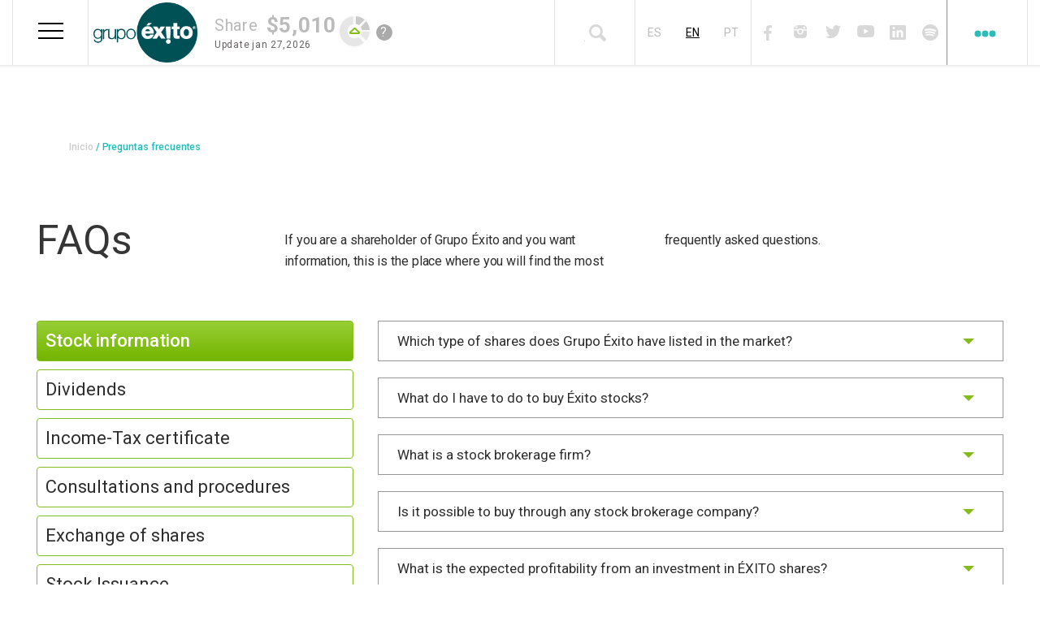

--- FILE ---
content_type: text/html; charset=UTF-8
request_url: https://www.grupoexito.com.co/en/faq
body_size: 33429
content:
<!DOCTYPE html>
<html lang="en" dir="ltr" prefix="content: http://purl.org/rss/1.0/modules/content/  dc: http://purl.org/dc/terms/  foaf: http://xmlns.com/foaf/0.1/  og: http://ogp.me/ns#  rdfs: http://www.w3.org/2000/01/rdf-schema#  schema: http://schema.org/  sioc: http://rdfs.org/sioc/ns#  sioct: http://rdfs.org/sioc/types#  skos: http://www.w3.org/2004/02/skos/core#  xsd: http://www.w3.org/2001/XMLSchema# ">
  <head>
    <meta charset="utf-8" />
<style>/* @see https://github.com/aFarkas/lazysizes#broken-image-symbol */.js img.lazyload:not([src]) { visibility: hidden; }/* @see https://github.com/aFarkas/lazysizes#automatically-setting-the-sizes-attribute */.js img.lazyloaded[data-sizes=auto] { display: block; width: 100%; }</style>
<meta name="description" content="Si eres accionista del Grupo Éxito y tiene alguna pregunta, aquí podrá consultar las más frecuentes. ¡Conoce más aquí sobre Grupo Éxito!" />
<link rel="canonical" href="https://www.grupoexito.com.co/en/faq" />
<link rel="apple-touch-icon" sizes="180x180" href="/sites/default/files/favicons/apple-touch-icon.png"/>
<link rel="icon" type="image/png" sizes="32x32" href="/sites/default/files/favicons/favicon-32x32.png"/>
<link rel="icon" type="image/png" sizes="16x16" href="/sites/default/files/favicons/favicon-16x16.png"/>
<link rel="manifest" href="/sites/default/files/favicons/site.webmanifest"/>
<link rel="mask-icon" href="/sites/default/files/favicons/safari-pinned-tab.svg" color="#005054"/>
<meta name="msapplication-TileColor" content="#ffffff"/>
<meta name="theme-color" content="#ffffff"/>
<meta name="favicon-generator" content="Drupal responsive_favicons + realfavicongenerator.net" />
<meta name="MobileOptimized" content="width" />
<meta name="HandheldFriendly" content="true" />
<meta name="viewport" content="width=device-width, initial-scale=1.0" />
<link rel="icon" href="/themes/custom/grupoexito_classy/img/Favicon.png" type="image/png" />
<script src="/sites/default/files/google_tag/head/google_tag.script.js?t9jh7s" defer></script>
<script>window.a2a_config=window.a2a_config||{};a2a_config.callbacks=[];a2a_config.overlays=[];a2a_config.templates={};</script>

    <title>Preguntas frecuentes | Grupo Éxito</title>
    <link rel="stylesheet" media="all" href="/sites/default/files/css/css_i8ZB6pc5hP9CsbaRVLLLnWDgMwQ4mAZUOpPGXrV8Pa0.css?delta=0&amp;language=en&amp;theme=grupoexito_classy&amp;include=eJxtjVEOwiAQRC-EcCSzhRExC9uwW1s8vUbrR5P-TF7mTTKUkgm1EWgHf-vSzEVitEQ9_MHbHRVOhxpqmEjhIpPqOHCFKmWoi9IRmvRKXF5wuS-zYCsm132pa5nRz8RSRcGIdiIzy0R8URtcWv69pM-K2NODtkORCrFk9yxYNXzTV0kL4w3Da1_M" />
<link rel="stylesheet" media="all" href="/sites/default/files/css/css_Sm1VFAShBvRyKa79lSE_8AUFXTOL1iwac0DyhmN_jIc.css?delta=1&amp;language=en&amp;theme=grupoexito_classy&amp;include=eJxtjVEOwiAQRC-EcCSzhRExC9uwW1s8vUbrR5P-TF7mTTKUkgm1EWgHf-vSzEVitEQ9_MHbHRVOhxpqmEjhIpPqOHCFKmWoi9IRmvRKXF5wuS-zYCsm132pa5nRz8RSRcGIdiIzy0R8URtcWv69pM-K2NODtkORCrFk9yxYNXzTV0kL4w3Da1_M" />

    
  </head>
  <body class="grupo-éxito https--equirutas-grupo-exitopantheonsiteio- path-faq path-preguntas-frecuentes">
  	
        <a href="#main-content" class="visually-hidden focusable skip-link">
      Skip to main content
    </a>
    <noscript><iframe src="https://www.googletagmanager.com/ns.html?id=GTM-KGQFT63" height="0" width="0" style="display:none;visibility:hidden"></iframe></noscript>
      <div class="dialog-off-canvas-main-canvas" data-off-canvas-main-canvas>
    <div class="layout-container">

			<header id="header-main" role="banner" class="header-main">
			  <div class="region region-header">
    <div class="header-main__branding block block-system block-system-branding-block">
      <a href="/en" title="Inicio" rel="home" class="header-main__logo site-logo">
      <img src="/sites/default/files/Logo%20grupo%20e%CC%81xito_0.png" alt="Inicio" />
    </a>
      </div>

<button class="hamburger hamburger--spring menu-exito__hamburger" type="button">
	<span class="hamburger-box">
		<span class="hamburger-inner"></span>
	</span>
</button>

<button class="hamburger hamburger--spring menu-dots__hamburger not-active" type="button">
	<span class="hamburger-box">
		<span class="hamburger-inner"></span>
	</span>
	<span class="arrow-bottom-1"></span>
</button>

<div class="dis-none-equirutas block block-grupo-exito-widget block-widget-home-block" id="block-widget-home-block">
  
    
      
          <div class="container-widget-home">
	  		<div class="valor-container">
          		<div class="valor-accion-text"><div class="valor-accion-text-widget">Share</div><div class="valor-accion-value-widget"> $5,010</div></div>
          	  	<div class="containter-content-date"><div class="fecha-accion-text-widget">Update</div><div class="fecha-accion-value-widget">Jan 27,2026</div></div>
			</div>
          	<div class="estado-accion accion-subio"></div>
			<div class="valor__help-handler" tabindex="1">
				<label for="valor__help-checkbox" class="valor__help-icon">?</label>
				<input type="checkbox" class="valor__help-checkbox sr-only" id="valor__help-checkbox" />
				<p class="valor__help-message">El precio de la acción mostrado en esta sección corresponde al último dato disponible proporcionado por la Bolsa. Puede estar sujeto a actualizaciones y no reflejar el valor en tiempo real.</p>
			</div>
			
          </div>
  </div>
<nav role="navigation" aria-labelledby="menu-exito" class="dis-none-equirutas menu-exito block block-menu navigation menu--header-lateral-izquierdo" id="block-system-menu-block-header-lateral-izquierdo">
          
	<h2 class="menu-exito__title">Navegación Principal</h2>

        
<ul class="menu-exito__ul menu menu-level-0">

			
		<li class="menu-exito__li menu-item 1 menu-item--expanded">
			<a href="" title="Our organization">Our organization</a>
				<img
		class="menu-exito__icono lazyload"
		data-src="/sites/default/files/2020-03/icono%20mega%20menu1.png"
		alt="ok"
		width="27"
		height="30" />
		</li>
				
		<li class="menu-exito__li menu-item 2 menu-item--expanded">
			<a href="" title="Corporate Governance">Corporate Governance</a>
				<img
		class="menu-exito__icono lazyload"
		data-src="/sites/default/files/2019-08/icno%20mega%20menu%204.png"
		alt="Gobierno corporativo"
		width="26"
		height="29" />
		</li>
				
		<li class="menu-exito__li menu-item 3 menu-item--expanded menu-item--active-trail">
			<a href="" title="Shareholders and investors">Shareholders and investors</a>
				<img
		class="menu-exito__icono lazyload"
		data-src="/sites/default/files/2019-08/icnono%20mega%20menu%205.png"
		alt="Accionistas e Inversionistas"
		width="30"
		height="29" />
		</li>
				
		<li class="menu-exito__li menu-item 4 menu-item--expanded">
			<a href="" title="Sustainability">Sustainability</a>
				<img
		class="menu-exito__icono lazyload"
		data-src="/sites/default/files/2019-08/icono%20mega%20menu2.png"
		alt="Sostenibilidad"
		width="30"
		height="28" />
		</li>
				
		<li class="menu-exito__li menu-item 5">
			<a href="/en/suppliers" title="Suppliers" data-drupal-link-system-path="proveedores">Suppliers</a>
				<img
		class="menu-exito__icono lazyload"
		data-src="/sites/default/files/2019-08/icono%20mega%20menu%203.png"
		alt="Suppliers"
		width="30"
		height="30" />
		</li>
				
		<li class="menu-exito__li menu-item 6 menu-item--expanded">
			<a href="" title="Press room">Press room</a>
				<img
		class="menu-exito__icono lazyload"
		data-src="/sites/default/files/2019-08/icono%20mega%20menu%206.png"
		alt="Prensa"
		width="18"
		height="27" />
		</li>
				
		<li class="menu-exito__li menu-item 7 menu-item--expanded">
			<a href="">Innovación</a>
				<img
		class="menu-exito__icono lazyload"
		data-src="/sites/default/files/2021-04/innovacion.png"
		alt="innovacion"
		width="30"
		height="30" />
		</li>
				
		<li class="menu-exito__li menu-item 8">
			<a href="/en/landing-podcast" data-drupal-link-system-path="landing-podcast">Podcast</a>
				<img
		class="menu-exito__icono lazyload"
		data-src="/sites/default/files/2022-10/40.png"
		alt="microfono-icono"
		width="40"
		height="29" />
		</li>
	</ul>

<ul class="menu-exito__toggle__ul">
			<li class="menu-exito__toggle__li menu-exito__toggle__li- menu-exito__toggle__li__slide-out"
		style="background-image: url(/sites/default/files/2020-03/Nuestra%20organizacio%CC%81n.png)"
		>

		<div class="menu-exito__li-title">
			<a href="" title="Our organization">Our organization</a>
						<img
			class="menu-exito__icono lazyload"
			data-src="/sites/default/files/2020-03/icono%20mega%20menu1.png"
			alt="ok"
			width="27"
			height="30" />
		</div>

										
<div class="menu_link_content menu-link-contentheader-lateral-izquierdo view-mode-default menu-exito__toggle__content menu-dropdown menu-exito__dropdown-0">
    
  <button class="menu-exito__toggle__close type-0">
	  <span class="sr-only">Cerrar</span>
  </button>
      
<ul class="menu-exito__ul__ul menu menu-level-1">
	    
    <li class="menu-exito__ul__ul__li menu-item">
      <a href="/en/about-us" title="About us" data-drupal-link-system-path="quienes-somos">About us</a>

                    
<div class="menu_link_content menu-link-contentheader-lateral-izquierdo view-mode-default menu-exito__toggle__content menu-dropdown menu-exito__dropdown-1">
    
  <button class="menu-exito__toggle__close type-1">
	  <span class="sr-only">Cerrar</span>
  </button>
      
  </div>
          </li>
  	    
    <li class="menu-exito__ul__ul__li menu-item">
      <a href="/en/history" title="History" data-drupal-link-system-path="historia">History</a>

                    
<div class="menu_link_content menu-link-contentheader-lateral-izquierdo view-mode-default menu-exito__toggle__content menu-dropdown menu-exito__dropdown-1">
    
  <button class="menu-exito__toggle__close type-1">
	  <span class="sr-only">Cerrar</span>
  </button>
      
  </div>
          </li>
  	    
    <li class="menu-exito__ul__ul__li menu-item">
      <a href="https://www.grupoexito.com.co/es/Estrategia-Corporativa-Grupo-%C3%89xito-2024.pdf" class="corporate-strategy" title="Our route.">Corporate strategy</a>

                    
<div class="menu_link_content menu-link-contentheader-lateral-izquierdo view-mode-default menu-exito__toggle__content menu-dropdown menu-exito__dropdown-1">
    
  <button class="menu-exito__toggle__close type-1">
	  <span class="sr-only">Cerrar</span>
  </button>
      
  </div>
          </li>
  	    
    <li class="menu-exito__ul__ul__li menu-item">
      <a href="/en/business-brands" title="Business and brands" data-drupal-link-system-path="negocios-marcas">Business and brands</a>

                    
<div class="menu_link_content menu-link-contentheader-lateral-izquierdo view-mode-default menu-exito__toggle__content menu-dropdown menu-exito__dropdown-1">
    
  <button class="menu-exito__toggle__close type-1">
	  <span class="sr-only">Cerrar</span>
  </button>
      
  </div>
          </li>
  	    
    <li class="menu-exito__ul__ul__li menu-item">
      <a href="/en/management-team" title="Management team" data-drupal-link-system-path="equipo-directivo">Management team</a>

                    
<div class="menu_link_content menu-link-contentheader-lateral-izquierdo view-mode-default menu-exito__toggle__content menu-dropdown menu-exito__dropdown-1">
    
  <button class="menu-exito__toggle__close type-1">
	  <span class="sr-only">Cerrar</span>
  </button>
      
  </div>
          </li>
  	    
    <li class="menu-exito__ul__ul__li menu-item">
      <a href="/en/organizational-structure" data-drupal-link-system-path="node/2676">Organizational Structure</a>

                    
<div class="menu_link_content menu-link-contentheader-lateral-izquierdo view-mode-default menu-exito__toggle__content menu-dropdown menu-exito__dropdown-1">
    
  <button class="menu-exito__toggle__close type-1">
	  <span class="sr-only">Cerrar</span>
  </button>
      
  </div>
          </li>
  </ul>

            <div class="field field--name-field-bloque-informativo-menu field--type-entity-reference field__item">
            <div class="field field--name-field-imagen-bloque field--type-image field__item">  <img loading="lazy" width="320" height="507" alt="Nuestra Organización" class="lazyload image-style-_230xauto" data-src="/sites/default/files/styles/3230xauto/public/2024-07/Gr%C3%A1ficos%20secciones%20p%C3%A1gina%20web_Nuestra%20Organizaci%C3%B3n.jpg?itok=YmIBUvkL" typeof="foaf:Image" />


</div>
      
            <div class="text-formatted field field--name-field-descripcion field--type-text-long field__item"><p>We are a dynamic business that adapts to new forms of consumption, based on innovation as the axis of the evolution of retail, digital transformation to take care of customer time, new experiences and sustainability, based on a Country building strategy.</p></div>
      </div>
      
  <div class="field field--name-field-imagen-de-fondo field--type-image">
    <div class="field__label">Imagen de fondo</div>
              <div class="field__item">  <img loading="lazy" src="/sites/default/files/2020-03/Nuestra%20organizacio%CC%81n.png" width="373" height="432" alt="okk" typeof="foaf:Image" />

</div>
          </div>

  <div class="field field--name-field-imagen-mega-menu field--type-image">
    <div class="field__label">Icono inicial</div>
              <div class="field__item">  <img alt="ok" loading="eager" src="/sites/default/files/2020-03/icono%20mega%20menu1.png" width="27" height="30" typeof="foaf:Image" />

</div>
          </div>

  </div>
					</li>
				<li class="menu-exito__toggle__li menu-exito__toggle__li- menu-exito__toggle__li__slide-out"
		style="background-image: url(/sites/default/files/2019-11/Gobierno%20corporativo.png)"
		>

		<div class="menu-exito__li-title">
			<a href="" title="Corporate Governance">Corporate Governance</a>
						<img
			class="menu-exito__icono lazyload"
			data-src="/sites/default/files/2019-08/icno%20mega%20menu%204.png"
			alt="Gobierno corporativo"
			width="26"
			height="29" />
		</div>

										
<div class="menu_link_content menu-link-contentheader-lateral-izquierdo view-mode-default menu-exito__toggle__content menu-dropdown menu-exito__dropdown-0">
    
  <button class="menu-exito__toggle__close type-0">
	  <span class="sr-only">Cerrar</span>
  </button>
      
<ul class="menu-exito__ul__ul menu menu-level-1">
	    
    <li class="menu-exito__ul__ul__li menu-item">
      <a href="/en/investors-assembly" title="Shareholder Assembly" data-drupal-link-system-path="asamblea-accionistas">Shareholders Meeting</a>

                    
<div class="menu_link_content menu-link-contentheader-lateral-izquierdo view-mode-default menu-exito__toggle__content menu-dropdown menu-exito__dropdown-1">
    
  <button class="menu-exito__toggle__close type-1">
	  <span class="sr-only">Cerrar</span>
  </button>
      
  </div>
          </li>
  	    
    <li class="menu-exito__ul__ul__li menu-item menu-item--expanded">
      <a href="">Corporate bodies</a>

                    
<div class="menu_link_content menu-link-contentheader-lateral-izquierdo view-mode-default menu-exito__toggle__content menu-dropdown menu-exito__dropdown-1">
    
  <button class="menu-exito__toggle__close type-1">
	  <span class="sr-only">Cerrar</span>
  </button>
      
<ul class="menu-exito__ul__ul menu menu-level-2">
	    
    <li class="menu-exito__ul__ul__li menu-item">
      <a href="/en/board-directors" data-drupal-link-system-path="junta-directiva">Board of Directors</a>

                    
<div class="menu_link_content menu-link-contentheader-lateral-izquierdo view-mode-default menu-exito__toggle__content menu-dropdown menu-exito__dropdown-2">
    
  <button class="menu-exito__toggle__close type-2">
	  <span class="sr-only">Cerrar</span>
  </button>
      
  </div>
          </li>
  	    
    <li class="menu-exito__ul__ul__li menu-item">
      <a href="/en/support-committees" data-drupal-link-system-path="comites-apoyo">Support committees</a>

                    
<div class="menu_link_content menu-link-contentheader-lateral-izquierdo view-mode-default menu-exito__toggle__content menu-dropdown menu-exito__dropdown-2">
    
  <button class="menu-exito__toggle__close type-2">
	  <span class="sr-only">Cerrar</span>
  </button>
      
  </div>
          </li>
  	    
    <li class="menu-exito__ul__ul__li menu-item">
      <a href="/en/management-team" data-drupal-link-system-path="equipo-directivo">Management team</a>

                    
<div class="menu_link_content menu-link-contentheader-lateral-izquierdo view-mode-default menu-exito__toggle__content menu-dropdown menu-exito__dropdown-2">
    
  <button class="menu-exito__toggle__close type-2">
	  <span class="sr-only">Cerrar</span>
  </button>
      
  </div>
          </li>
  </ul>

  </div>
          </li>
  	    
    <li class="menu-exito__ul__ul__li menu-item menu-item--expanded">
      <a href="" title="Good governance practices">Good governance practices</a>

                    
<div class="menu_link_content menu-link-contentheader-lateral-izquierdo view-mode-default menu-exito__toggle__content menu-dropdown menu-exito__dropdown-1">
    
  <button class="menu-exito__toggle__close type-1">
	  <span class="sr-only">Cerrar</span>
  </button>
      
<ul class="menu-exito__ul__ul menu menu-level-2">
	    
    <li class="menu-exito__ul__ul__li menu-item">
      <a href="/en/social-bylaws" data-drupal-link-system-path="estatutos-sociales">Bylaws</a>

                    
<div class="menu_link_content menu-link-contentheader-lateral-izquierdo view-mode-default menu-exito__toggle__content menu-dropdown menu-exito__dropdown-2">
    
  <button class="menu-exito__toggle__close type-2">
	  <span class="sr-only">Cerrar</span>
  </button>
      
  </div>
          </li>
  	    
    <li class="menu-exito__ul__ul__li menu-item">
      <a href="/en/corporate-government-code" data-drupal-link-system-path="codigo-gobierno-corporativo">Corporate governance code</a>

                    
<div class="menu_link_content menu-link-contentheader-lateral-izquierdo view-mode-default menu-exito__toggle__content menu-dropdown menu-exito__dropdown-2">
    
  <button class="menu-exito__toggle__close type-2">
	  <span class="sr-only">Cerrar</span>
  </button>
      
  </div>
          </li>
  	    
    <li class="menu-exito__ul__ul__li menu-item">
      <a href="/en/program-transparency" data-drupal-link-system-path="programa-transparencia">Transparency Program</a>

                    
<div class="menu_link_content menu-link-contentheader-lateral-izquierdo view-mode-default menu-exito__toggle__content menu-dropdown menu-exito__dropdown-2">
    
  <button class="menu-exito__toggle__close type-2">
	  <span class="sr-only">Cerrar</span>
  </button>
      
  </div>
          </li>
  	    
    <li class="menu-exito__ul__ul__li menu-item">
      <a href="/en/corporate-procedures" title="Corporate Procedures" data-drupal-link-system-path="procedimientos-corporativos">Corporate Procedures</a>

                    
<div class="menu_link_content menu-link-contentheader-lateral-izquierdo view-mode-default menu-exito__toggle__content menu-dropdown menu-exito__dropdown-2">
    
  <button class="menu-exito__toggle__close type-2">
	  <span class="sr-only">Cerrar</span>
  </button>
      
  </div>
          </li>
  	    
    <li class="menu-exito__ul__ul__li menu-item">
      <a href="/en/country-code-survey" title="Country Code Survey" data-drupal-link-system-path="encuesta-codigo-pais">Country Code Survey</a>

                    
<div class="menu_link_content menu-link-contentheader-lateral-izquierdo view-mode-default menu-exito__toggle__content menu-dropdown menu-exito__dropdown-2">
    
  <button class="menu-exito__toggle__close type-2">
	  <span class="sr-only">Cerrar</span>
  </button>
      
  </div>
          </li>
  	    
    <li class="menu-exito__ul__ul__li menu-item">
      <a href="/en/certificates-other-documents" title="Certifications and other documents" data-drupal-link-system-path="certificados-otros-documentos">Certifications and other documents</a>

                    
<div class="menu_link_content menu-link-contentheader-lateral-izquierdo view-mode-default menu-exito__toggle__content menu-dropdown menu-exito__dropdown-2">
    
  <button class="menu-exito__toggle__close type-2">
	  <span class="sr-only">Cerrar</span>
  </button>
      
  </div>
          </li>
  	    
    <li class="menu-exito__ul__ul__li menu-item">
      <a href="/en/tax-policy" title="Tax Policy" data-drupal-link-system-path="politica-tributaria">Tax Policy</a>

                    
<div class="menu_link_content menu-link-contentheader-lateral-izquierdo view-mode-default menu-exito__toggle__content menu-dropdown menu-exito__dropdown-2">
    
  <button class="menu-exito__toggle__close type-2">
	  <span class="sr-only">Cerrar</span>
  </button>
      
  </div>
          </li>
  </ul>

  </div>
          </li>
  </ul>

            <div class="field field--name-field-bloque-informativo-menu field--type-entity-reference field__item">
            <div class="field field--name-field-imagen-bloque field--type-image field__item">  <img loading="lazy" width="320" height="508" alt="Gobierno Corporativo " class="lazyload image-style-_230xauto" data-src="/sites/default/files/styles/3230xauto/public/2024-07/Gr%C3%A1ficos%20secciones%20p%C3%A1gina%20web_Gobierno%20Corporativo.jpg?itok=_8nlwRS-" typeof="foaf:Image" />


</div>
      
            <div class="text-formatted field field--name-field-descripcion field--type-text-long field__item"><p>We consider Corporate Governance as a set of practices to achieve a balance in the company's relationship with its different stakeholders.</p></div>
      </div>
      
  <div class="field field--name-field-imagen-de-fondo field--type-image">
    <div class="field__label">Imagen de fondo</div>
              <div class="field__item">  <img loading="lazy" src="/sites/default/files/2019-11/Gobierno%20corporativo.png" width="364" height="442" alt="Gobierno corporativo" typeof="foaf:Image" />

</div>
          </div>

  <div class="field field--name-field-imagen-mega-menu field--type-image">
    <div class="field__label">Icono inicial</div>
              <div class="field__item">  <img alt="Gobierno corporativo" loading="eager" src="/sites/default/files/2019-08/icno%20mega%20menu%204.png" width="26" height="29" typeof="foaf:Image" />

</div>
          </div>

  </div>
					</li>
				<li class="menu-exito__toggle__li menu-exito__toggle__li- menu-exito__toggle__li__slide-out"
		style="background-image: url(/sites/default/files/2019-11/Accionistas%20e%20Inversionistas.png)"
		>

		<div class="menu-exito__li-title">
			<a href="" title="Shareholders and investors">Shareholders and investors</a>
						<img
			class="menu-exito__icono lazyload"
			data-src="/sites/default/files/2019-08/icnono%20mega%20menu%205.png"
			alt="Accionistas e Inversionistas"
			width="30"
			height="29" />
		</div>

										
<div class="menu_link_content menu-link-contentheader-lateral-izquierdo view-mode-default menu-exito__toggle__content menu-dropdown menu-exito__dropdown-0">
    
  <button class="menu-exito__toggle__close type-0">
	  <span class="sr-only">Cerrar</span>
  </button>
      
<ul class="menu-exito__ul__ul menu menu-level-1">
	    
    <li class="menu-exito__ul__ul__li menu-item">
      <a href="/en/about-us" title="About us" data-drupal-link-system-path="quienes-somos">About us</a>

                    
<div class="menu_link_content menu-link-contentheader-lateral-izquierdo view-mode-default menu-exito__toggle__content menu-dropdown menu-exito__dropdown-1">
    
  <button class="menu-exito__toggle__close type-1">
	  <span class="sr-only">Cerrar</span>
  </button>
      
  </div>
          </li>
  	    
    <li class="menu-exito__ul__ul__li menu-item">
      <a href="/en/download-your-tax-certificate" title="Dividends certificates" data-drupal-link-system-path="descargar-certificado-tributario">Dividends certificates</a>

                    
<div class="menu_link_content menu-link-contentheader-lateral-izquierdo view-mode-default menu-exito__toggle__content menu-dropdown menu-exito__dropdown-1">
    
  <button class="menu-exito__toggle__close type-1">
	  <span class="sr-only">Cerrar</span>
  </button>
      
  </div>
          </li>
  	    
    <li class="menu-exito__ul__ul__li menu-item menu-item--expanded menu-item--active-trail">
      <a href="" title="Investor relations">Investor relations</a>

                    
<div class="menu_link_content menu-link-contentheader-lateral-izquierdo view-mode-default menu-exito__toggle__content menu-dropdown menu-exito__dropdown-1">
    
  <button class="menu-exito__toggle__close type-1">
	  <span class="sr-only">Cerrar</span>
  </button>
      
<ul class="menu-exito__ul__ul menu menu-level-2">
	    
    <li class="menu-exito__ul__ul__li menu-item">
      <a href="/en/shareholding-structure" title="Grupo Éxito shareholding structure" data-drupal-link-system-path="estructura-accionaria-grupo-exito">Grupo Éxito shareholding structure</a>

                    
<div class="menu_link_content menu-link-contentheader-lateral-izquierdo view-mode-default menu-exito__toggle__content menu-dropdown menu-exito__dropdown-2">
    
  <button class="menu-exito__toggle__close type-2">
	  <span class="sr-only">Cerrar</span>
  </button>
      
  </div>
          </li>
  	    
    <li class="menu-exito__ul__ul__li menu-item">
      <a href="/en/main-shareholders" title="Main shareholders" data-drupal-link-system-path="principales-accionistas">Main shareholders</a>

                    
<div class="menu_link_content menu-link-contentheader-lateral-izquierdo view-mode-default menu-exito__toggle__content menu-dropdown menu-exito__dropdown-2">
    
  <button class="menu-exito__toggle__close type-2">
	  <span class="sr-only">Cerrar</span>
  </button>
      
  </div>
          </li>
  	    
    <li class="menu-exito__ul__ul__li menu-item">
      <a href="/en/corporate-presentations" title="Corporate presentations" data-drupal-link-system-path="presentaciones-corporativas">Corporate presentations</a>

                    
<div class="menu_link_content menu-link-contentheader-lateral-izquierdo view-mode-default menu-exito__toggle__content menu-dropdown menu-exito__dropdown-2">
    
  <button class="menu-exito__toggle__close type-2">
	  <span class="sr-only">Cerrar</span>
  </button>
      
  </div>
          </li>
  	    
    <li class="menu-exito__ul__ul__li menu-item">
      <a href="/en/event-calendar" title="Event calendar" data-drupal-link-system-path="calendario-eventos">Event calendar</a>

                    
<div class="menu_link_content menu-link-contentheader-lateral-izquierdo view-mode-default menu-exito__toggle__content menu-dropdown menu-exito__dropdown-2">
    
  <button class="menu-exito__toggle__close type-2">
	  <span class="sr-only">Cerrar</span>
  </button>
      
  </div>
          </li>
  	    
    <li class="menu-exito__ul__ul__li menu-item">
      <a href="/en/action-behavior" title="Stock performance" data-drupal-link-system-path="comportamiento-accion">Stock performance</a>

                    
<div class="menu_link_content menu-link-contentheader-lateral-izquierdo view-mode-default menu-exito__toggle__content menu-dropdown menu-exito__dropdown-2">
    
  <button class="menu-exito__toggle__close type-2">
	  <span class="sr-only">Cerrar</span>
  </button>
      
  </div>
          </li>
  	    
    <li class="menu-exito__ul__ul__li menu-item">
      <a href="/en/coverage-analysts" title="Analyst coverage" data-drupal-link-system-path="cubrimiento-analistas">Analyst coverage</a>

                    
<div class="menu_link_content menu-link-contentheader-lateral-izquierdo view-mode-default menu-exito__toggle__content menu-dropdown menu-exito__dropdown-2">
    
  <button class="menu-exito__toggle__close type-2">
	  <span class="sr-only">Cerrar</span>
  </button>
      
  </div>
          </li>
  	    
    <li class="menu-exito__ul__ul__li menu-item">
      <a href="/en/dividends" title="Dividends" data-drupal-link-system-path="dividendos">Dividends</a>

                    
<div class="menu_link_content menu-link-contentheader-lateral-izquierdo view-mode-default menu-exito__toggle__content menu-dropdown menu-exito__dropdown-2">
    
  <button class="menu-exito__toggle__close type-2">
	  <span class="sr-only">Cerrar</span>
  </button>
      
  </div>
          </li>
  	    
    <li class="menu-exito__ul__ul__li menu-item">
      <a href="/en/issuance-shares" title="Issuance Shares" data-drupal-link-system-path="emisiones-acciones">Issuance Shares</a>

                    
<div class="menu_link_content menu-link-contentheader-lateral-izquierdo view-mode-default menu-exito__toggle__content menu-dropdown menu-exito__dropdown-2">
    
  <button class="menu-exito__toggle__close type-2">
	  <span class="sr-only">Cerrar</span>
  </button>
      
  </div>
          </li>
  	    
    <li class="menu-exito__ul__ul__li menu-item">
      <a href="/en/financial-information" title="Financial information" data-drupal-link-system-path="informacion-financiera">Financial information</a>

                    
<div class="menu_link_content menu-link-contentheader-lateral-izquierdo view-mode-default menu-exito__toggle__content menu-dropdown menu-exito__dropdown-2">
    
  <button class="menu-exito__toggle__close type-2">
	  <span class="sr-only">Cerrar</span>
  </button>
      
  </div>
          </li>
  	    
    <li class="menu-exito__ul__ul__li menu-item">
      <a href="/en/relevant-information" title="Información relevante" data-drupal-link-system-path="informacion-relevante">Relevant information</a>

                    
<div class="menu_link_content menu-link-contentheader-lateral-izquierdo view-mode-default menu-exito__toggle__content menu-dropdown menu-exito__dropdown-2">
    
  <button class="menu-exito__toggle__close type-2">
	  <span class="sr-only">Cerrar</span>
  </button>
      
  </div>
          </li>
  	    
    <li class="menu-exito__ul__ul__li menu-item">
      <a href="/en/adrsII-bdrsII-spli" data-drupal-link-system-path="adrsII-bdrsII-spli"> ADRs II y BDRs II y Split</a>

                    
<div class="menu_link_content menu-link-contentheader-lateral-izquierdo view-mode-default menu-exito__toggle__content menu-dropdown menu-exito__dropdown-2">
    
  <button class="menu-exito__toggle__close type-2">
	  <span class="sr-only">Cerrar</span>
  </button>
      
  </div>
          </li>
  	    
    <li class="menu-exito__ul__ul__li menu-item">
      <a href="/en/news-market" title="News Investors" data-drupal-link-system-path="noticias-mercado">News Investors</a>

                    
<div class="menu_link_content menu-link-contentheader-lateral-izquierdo view-mode-default menu-exito__toggle__content menu-dropdown menu-exito__dropdown-2">
    
  <button class="menu-exito__toggle__close type-2">
	  <span class="sr-only">Cerrar</span>
  </button>
      
  </div>
          </li>
  	    
    <li class="menu-exito__ul__ul__li menu-item menu-item--active-trail">
      <a href="/en/faq" title="Frequently Asked Questions" data-drupal-link-system-path="preguntas-frecuentes" class="is-active" aria-current="page">Frequently Asked Questions</a>

                    
<div class="menu_link_content menu-link-contentheader-lateral-izquierdo view-mode-default menu-exito__toggle__content menu-dropdown menu-exito__dropdown-2">
    
  <button class="menu-exito__toggle__close type-2">
	  <span class="sr-only">Cerrar</span>
  </button>
      
  </div>
          </li>
  	    
    <li class="menu-exito__ul__ul__li menu-item">
      <a href="/en/contact-shareholders-investors" title="Contact for shareholders and investors" data-drupal-link-system-path="contacto-accionistas-inversionistas">Contact for shareholders and investors</a>

                    
<div class="menu_link_content menu-link-contentheader-lateral-izquierdo view-mode-default menu-exito__toggle__content menu-dropdown menu-exito__dropdown-2">
    
  <button class="menu-exito__toggle__close type-2">
	  <span class="sr-only">Cerrar</span>
  </button>
      
  </div>
          </li>
  	    
    <li class="menu-exito__ul__ul__li menu-item">
      <a href="/en/useful-links" title="Useful links" data-drupal-link-system-path="enlaces-interes">Useful links</a>

                    
<div class="menu_link_content menu-link-contentheader-lateral-izquierdo view-mode-default menu-exito__toggle__content menu-dropdown menu-exito__dropdown-2">
    
  <button class="menu-exito__toggle__close type-2">
	  <span class="sr-only">Cerrar</span>
  </button>
      
  </div>
          </li>
  	    
    <li class="menu-exito__ul__ul__li menu-item">
      <a href="https://www.grupoexito.com.co/sites/default/files/2025-11/Investor%20Kit_IR%20Grupo%20Exito_0.xlsx">Investor Kit (Download)</a>

                    
<div class="menu_link_content menu-link-contentheader-lateral-izquierdo view-mode-default menu-exito__toggle__content menu-dropdown menu-exito__dropdown-2">
    
  <button class="menu-exito__toggle__close type-2">
	  <span class="sr-only">Cerrar</span>
  </button>
      
  </div>
          </li>
  	    
    <li class="menu-exito__ul__ul__li menu-item">
      <a href="/en/investors-day" data-drupal-link-system-path="node/2577">Investor&#039;s day 2023</a>

                    
<div class="menu_link_content menu-link-contentheader-lateral-izquierdo view-mode-default menu-exito__toggle__content menu-dropdown menu-exito__dropdown-2">
    
  <button class="menu-exito__toggle__close type-2">
	  <span class="sr-only">Cerrar</span>
  </button>
      
  </div>
          </li>
  </ul>

  </div>
          </li>
  </ul>

            <div class="field field--name-field-bloque-informativo-menu field--type-entity-reference field__item">
            <div class="field field--name-field-imagen-bloque field--type-image field__item">  <img loading="lazy" width="320" height="507" alt="Accionistas e inversionistas" class="lazyload image-style-_230xauto" data-src="/sites/default/files/styles/3230xauto/public/2024-07/Gr%C3%A1ficos%20secciones%20p%C3%A1gina%20web_Accionistas%20e%20Inversionistas.jpg?itok=ngwe5CcK" typeof="foaf:Image" />


</div>
      
            <div class="text-formatted field field--name-field-descripcion field--type-text-long field__item"><p>In the framework of transparency, we have financial information, communications to the market, relevant information and other documents that may be of interest to our shareholders and investors.</p></div>
      </div>
      
  <div class="field field--name-field-imagen-de-fondo field--type-image">
    <div class="field__label">Imagen de fondo</div>
              <div class="field__item">  <img loading="lazy" src="/sites/default/files/2019-11/Accionistas%20e%20Inversionistas.png" width="414" height="414" alt="Accionistas e Inversionistas" typeof="foaf:Image" />

</div>
          </div>

  <div class="field field--name-field-imagen-mega-menu field--type-image">
    <div class="field__label">Icono inicial</div>
              <div class="field__item">  <img alt="Accionistas e Inversionistas" loading="eager" src="/sites/default/files/2019-08/icnono%20mega%20menu%205.png" width="30" height="29" typeof="foaf:Image" />

</div>
          </div>

  </div>
					</li>
				<li class="menu-exito__toggle__li menu-exito__toggle__li- menu-exito__toggle__li__slide-out"
		style="background-image: url(/sites/default/files/2019-11/Sostenibilidad.png)"
		>

		<div class="menu-exito__li-title">
			<a href="" title="Sustainability">Sustainability</a>
						<img
			class="menu-exito__icono lazyload"
			data-src="/sites/default/files/2019-08/icono%20mega%20menu2.png"
			alt="Sostenibilidad"
			width="30"
			height="28" />
		</div>

										
<div class="menu_link_content menu-link-contentheader-lateral-izquierdo view-mode-default menu-exito__toggle__content menu-dropdown menu-exito__dropdown-0">
    
  <button class="menu-exito__toggle__close type-0">
	  <span class="sr-only">Cerrar</span>
  </button>
      
<ul class="menu-exito__ul__ul menu menu-level-1">
	    
    <li class="menu-exito__ul__ul__li menu-item">
      <a href="/en/sustainability-strategy" data-drupal-link-system-path="estrategia-sostenibilidad">Sustainability Strategy</a>

                    
<div class="menu_link_content menu-link-contentheader-lateral-izquierdo view-mode-default menu-exito__toggle__content menu-dropdown menu-exito__dropdown-1">
    
  <button class="menu-exito__toggle__close type-1">
	  <span class="sr-only">Cerrar</span>
  </button>
      
  </div>
          </li>
  	    
    <li class="menu-exito__ul__ul__li menu-item">
      <a href="https://www.fundacionexito.org/" target="_blank">Fundación Éxito</a>

                    
<div class="menu_link_content menu-link-contentheader-lateral-izquierdo view-mode-default menu-exito__toggle__content menu-dropdown menu-exito__dropdown-1">
    
  <button class="menu-exito__toggle__close type-1">
	  <span class="sr-only">Cerrar</span>
  </button>
      
  </div>
          </li>
  	    
    <li class="menu-exito__ul__ul__li menu-item">
      <a href="/en/sustainability-reports" title="Sustainability Reports" data-drupal-link-system-path="informes-sostenibilidad">Sustainability Reports</a>

                    
<div class="menu_link_content menu-link-contentheader-lateral-izquierdo view-mode-default menu-exito__toggle__content menu-dropdown menu-exito__dropdown-1">
    
  <button class="menu-exito__toggle__close type-1">
	  <span class="sr-only">Cerrar</span>
  </button>
      
  </div>
          </li>
  	    
    <li class="menu-exito__ul__ul__li menu-item">
      <a href="/en/we-build-country" title="Conoce las historias de cientos de personas que trabajan por una mejor Colombia." data-drupal-link-system-path="node/86">Juntos Construimos País</a>

                    
<div class="menu_link_content menu-link-contentheader-lateral-izquierdo view-mode-default menu-exito__toggle__content menu-dropdown menu-exito__dropdown-1">
    
  <button class="menu-exito__toggle__close type-1">
	  <span class="sr-only">Cerrar</span>
  </button>
      
  </div>
          </li>
  	    
    <li class="menu-exito__ul__ul__li menu-item">
      <a href="/en/documentos-sostenibilidad" title="Policies and reports" data-drupal-link-system-path="documentos-sostenibilidad">Policies and reports</a>

                    
<div class="menu_link_content menu-link-contentheader-lateral-izquierdo view-mode-default menu-exito__toggle__content menu-dropdown menu-exito__dropdown-1">
    
  <button class="menu-exito__toggle__close type-1">
	  <span class="sr-only">Cerrar</span>
  </button>
      
  </div>
          </li>
  	    
    <li class="menu-exito__ul__ul__li menu-item">
      <a href="/en/equirutas" data-drupal-link-system-path="equirutas">Equirutas</a>

                    
<div class="menu_link_content menu-link-contentheader-lateral-izquierdo view-mode-default menu-exito__toggle__content menu-dropdown menu-exito__dropdown-1">
    
  <button class="menu-exito__toggle__close type-1">
	  <span class="sr-only">Cerrar</span>
  </button>
      
  </div>
          </li>
  	    
    <li class="menu-exito__ul__ul__li menu-item">
      <a href="/en/landing-podcast" title="Página de Landing de los Podcast" data-drupal-link-system-path="landing-podcast">Podcast</a>

                    
<div class="menu_link_content menu-link-contentheader-lateral-izquierdo view-mode-default menu-exito__toggle__content menu-dropdown menu-exito__dropdown-1">
    
  <button class="menu-exito__toggle__close type-1">
	  <span class="sr-only">Cerrar</span>
  </button>
      
  </div>
          </li>
  	    
    <li class="menu-exito__ul__ul__li menu-item">
      <a href="/en/pigmentos-urbanos" data-drupal-link-system-path="pigmentos-urbanos">Pigmentos urbanos</a>

                    
<div class="menu_link_content menu-link-contentheader-lateral-izquierdo view-mode-default menu-exito__toggle__content menu-dropdown menu-exito__dropdown-1">
    
  <button class="menu-exito__toggle__close type-1">
	  <span class="sr-only">Cerrar</span>
  </button>
      
  </div>
          </li>
  </ul>

            <div class="field field--name-field-bloque-informativo-menu field--type-entity-reference field__item">
            <div class="field field--name-field-imagen-bloque field--type-image field__item">  <img loading="lazy" width="320" height="508" alt="Sostenibilidad" class="lazyload image-style-_230xauto" data-src="/sites/default/files/styles/3230xauto/public/2024-07/Gr%C3%A1ficos%20secciones%20p%C3%A1gina%20web_Sostenibilidad.jpg?itok=mOL80i4H" typeof="foaf:Image" />


</div>
      
            <div class="text-formatted field field--name-field-descripcion field--type-text-long field__item"><p>As Grupo Éxito, we are committed to <strong>Nourishing Colombia with Opportunities</strong>; through quality standards and transparency that promote the eradication of chronic malnutrition in our country, local and direct purchasing, the development of our allies and suppliers, the protection of the planet and the energy transition, healthier living habits and the well-being of our collaborators.</p></div>
      </div>
      
  <div class="field field--name-field-imagen-de-fondo field--type-image">
    <div class="field__label">Imagen de fondo</div>
              <div class="field__item">  <img loading="lazy" src="/sites/default/files/2019-11/Sostenibilidad.png" width="395" height="371" alt="Sostenibilidad" typeof="foaf:Image" />

</div>
          </div>

  <div class="field field--name-field-imagen-mega-menu field--type-image">
    <div class="field__label">Icono inicial</div>
              <div class="field__item">  <img alt="Sostenibilidad" loading="eager" src="/sites/default/files/2019-08/icono%20mega%20menu2.png" width="30" height="28" typeof="foaf:Image" />

</div>
          </div>

  </div>
					</li>
				<li class="menu-exito__toggle__li menu-exito__toggle__li- menu-exito__toggle__li__slide-out"
		style="background-image: url()"
		>

		<div class="menu-exito__li-title">
			<a href="/en/suppliers" title="Suppliers" data-drupal-link-system-path="proveedores">Suppliers</a>
						<img
			class="menu-exito__icono lazyload"
			data-src="/sites/default/files/2019-08/icono%20mega%20menu%203.png"
			alt="Suppliers"
			width="30"
			height="30" />
		</div>

										
<div class="menu_link_content menu-link-contentheader-lateral-izquierdo view-mode-default menu-exito__toggle__content menu-dropdown menu-exito__dropdown-0">
    
  <button class="menu-exito__toggle__close type-0">
	  <span class="sr-only">Cerrar</span>
  </button>
      
            <div class="field field--name-field-bloque-informativo-menu field--type-entity-reference field__item">
            <div class="field field--name-field-imagen-bloque field--type-image field__item">  <img loading="lazy" width="320" height="507" alt="Nuestra Organización" class="lazyload image-style-_230xauto" data-src="/sites/default/files/styles/3230xauto/public/2024-07/Gr%C3%A1ficos%20secciones%20p%C3%A1gina%20web_Nuestra%20Organizaci%C3%B3n.jpg?itok=YmIBUvkL" typeof="foaf:Image" />


</div>
      
            <div class="text-formatted field field--name-field-descripcion field--type-text-long field__item"><p>We are a dynamic business that adapts to new forms of consumption, based on innovation as the axis of the evolution of retail, digital transformation to take care of customer time, new experiences and sustainability, based on a Country building strategy.</p></div>
      </div>
      
  <div class="field field--name-field-imagen-mega-menu field--type-image">
    <div class="field__label">Icono inicial</div>
              <div class="field__item">  <img alt="Suppliers" loading="eager" src="/sites/default/files/2019-08/icono%20mega%20menu%203.png" width="30" height="30" typeof="foaf:Image" />

</div>
          </div>

  </div>
					</li>
				<li class="menu-exito__toggle__li menu-exito__toggle__li- menu-exito__toggle__li__slide-out"
		style="background-image: url(/sites/default/files/2019-11/Sala%20de%20prensa.png)"
		>

		<div class="menu-exito__li-title">
			<a href="" title="Press room">Press room</a>
						<img
			class="menu-exito__icono lazyload"
			data-src="/sites/default/files/2019-08/icono%20mega%20menu%206.png"
			alt="Prensa"
			width="18"
			height="27" />
		</div>

										
<div class="menu_link_content menu-link-contentheader-lateral-izquierdo view-mode-default menu-exito__toggle__content menu-dropdown menu-exito__dropdown-0">
    
  <button class="menu-exito__toggle__close type-0">
	  <span class="sr-only">Cerrar</span>
  </button>
      
<ul class="menu-exito__ul__ul menu menu-level-1">
	    
    <li class="menu-exito__ul__ul__li menu-item">
      <a href="/en/press-room" title="Press kit" data-drupal-link-system-path="sala-prensa">Press kit</a>

                    
<div class="menu_link_content menu-link-contentheader-lateral-izquierdo view-mode-default menu-exito__toggle__content menu-dropdown menu-exito__dropdown-1">
    
  <button class="menu-exito__toggle__close type-1">
	  <span class="sr-only">Cerrar</span>
  </button>
      
  </div>
          </li>
  	    
    <li class="menu-exito__ul__ul__li menu-item">
      <a href="/en/news" title="Grupo Éxito News" data-drupal-link-system-path="noticias-grupo-exito">Grupo Éxito News</a>

                    
<div class="menu_link_content menu-link-contentheader-lateral-izquierdo view-mode-default menu-exito__toggle__content menu-dropdown menu-exito__dropdown-1">
    
  <button class="menu-exito__toggle__close type-1">
	  <span class="sr-only">Cerrar</span>
  </button>
      
  </div>
          </li>
  </ul>

            <div class="field field--name-field-bloque-informativo-menu field--type-entity-reference field__item">
            <div class="field field--name-field-imagen-bloque field--type-image field__item">  <img loading="lazy" width="320" height="508" alt="Sala de Prensa" class="lazyload image-style-_230xauto" data-src="/sites/default/files/styles/3230xauto/public/2024-07/Gr%C3%A1ficos%20secciones%20p%C3%A1gina%20web_Sala%20de%20prensa.jpg?itok=fkm1tfkA" typeof="foaf:Image" />


</div>
      
            <div class="text-formatted field field--name-field-descripcion field--type-text-long field__item"><p>We publish corporate news and deliver graphic and audiovisual resources so that our stakeholders can learn about the company's progress and use it as a source of information.</p></div>
      </div>
      
  <div class="field field--name-field-imagen-de-fondo field--type-image">
    <div class="field__label">Imagen de fondo</div>
              <div class="field__item">  <img loading="lazy" src="/sites/default/files/2019-11/Sala%20de%20prensa.png" width="395" height="328" alt="Sala de prensa" typeof="foaf:Image" />

</div>
          </div>

  <div class="field field--name-field-imagen-mega-menu field--type-image">
    <div class="field__label">Icono inicial</div>
              <div class="field__item">  <img alt="Prensa" loading="eager" src="/sites/default/files/2019-08/icono%20mega%20menu%206.png" width="18" height="27" typeof="foaf:Image" />

</div>
          </div>

  </div>
					</li>
				<li class="menu-exito__toggle__li menu-exito__toggle__li- menu-exito__toggle__li__slide-out"
		style="background-image: url(/sites/default/files/2022-06/Innovacio%CC%81n_i%CC%81cono.png)"
		>

		<div class="menu-exito__li-title">
			<a href="">Innovación</a>
						<img
			class="menu-exito__icono lazyload"
			data-src="/sites/default/files/2021-04/innovacion.png"
			alt="innovacion"
			width="30"
			height="30" />
		</div>

										
<div class="menu_link_content menu-link-contentheader-lateral-izquierdo view-mode-default menu-exito__toggle__content menu-dropdown menu-exito__dropdown-0">
    
  <button class="menu-exito__toggle__close type-0">
	  <span class="sr-only">Cerrar</span>
  </button>
      
<ul class="menu-exito__ul__ul menu menu-level-1">
	    
    <li class="menu-exito__ul__ul__li menu-item">
      <a href="/en/node/1971" data-drupal-link-system-path="node/1971">Innovación</a>

                    
<div class="menu_link_content menu-link-contentheader-lateral-izquierdo view-mode-default menu-exito__toggle__content menu-dropdown menu-exito__dropdown-1">
    
  <button class="menu-exito__toggle__close type-1">
	  <span class="sr-only">Cerrar</span>
  </button>
      
  </div>
          </li>
  	    
    <li class="menu-exito__ul__ul__li menu-item">
      <a href="/en/node/2196" data-drupal-link-system-path="node/2196">Tech Day</a>

                    
<div class="menu_link_content menu-link-contentheader-lateral-izquierdo view-mode-default menu-exito__toggle__content menu-dropdown menu-exito__dropdown-1">
    
  <button class="menu-exito__toggle__close type-1">
	  <span class="sr-only">Cerrar</span>
  </button>
      
  </div>
          </li>
  	    
    <li class="menu-exito__ul__ul__li menu-item">
      <a href="/en/node/2260" data-drupal-link-system-path="node/2260">Aceleradora Grupo Éxito</a>

                    
<div class="menu_link_content menu-link-contentheader-lateral-izquierdo view-mode-default menu-exito__toggle__content menu-dropdown menu-exito__dropdown-1">
    
  <button class="menu-exito__toggle__close type-1">
	  <span class="sr-only">Cerrar</span>
  </button>
      
  </div>
          </li>
  </ul>

            <div class="field field--name-field-bloque-informativo-menu field--type-entity-reference field__item">
            <div class="field field--name-field-imagen-bloque field--type-image field__item">  <img loading="lazy" width="320" height="508" alt="Innovación" class="lazyload image-style-_230xauto" data-src="/sites/default/files/styles/3230xauto/public/2024-07/Gr%C3%A1ficos%20secciones%20p%C3%A1gina%20web_Innovaci%C3%B3n.jpg?itok=GhD_oR2j" typeof="foaf:Image" />


</div>
      
            <div class="text-formatted field field--name-field-descripcion field--type-text-long field__item"><p>Un espacio en donde conocerás algunas de las innovaciones con las que estamos revolucionando la industria del retail en Colombia.</p></div>
      </div>
      
  <div class="field field--name-field-imagen-de-fondo field--type-image">
    <div class="field__label">Imagen de fondo</div>
              <div class="field__item">  <img loading="lazy" src="/sites/default/files/2022-06/Innovacio%CC%81n_i%CC%81cono.png" width="350" height="350" alt="innovacion" typeof="foaf:Image" />

</div>
          </div>

  <div class="field field--name-field-imagen-mega-menu field--type-image">
    <div class="field__label">Icono inicial</div>
              <div class="field__item">  <img alt="innovacion" loading="eager" src="/sites/default/files/2021-04/innovacion.png" width="30" height="30" typeof="foaf:Image" />

</div>
          </div>

  </div>
					</li>
				<li class="menu-exito__toggle__li menu-exito__toggle__li- menu-exito__toggle__li__slide-out"
		style="background-image: url()"
		>

		<div class="menu-exito__li-title">
			<a href="/en/landing-podcast" data-drupal-link-system-path="landing-podcast">Podcast</a>
						<img
			class="menu-exito__icono lazyload"
			data-src="/sites/default/files/2022-10/40.png"
			alt="microfono-icono"
			width="40"
			height="29" />
		</div>

										
<div class="menu_link_content menu-link-contentheader-lateral-izquierdo view-mode-default menu-exito__toggle__content menu-dropdown menu-exito__dropdown-0">
    
  <button class="menu-exito__toggle__close type-0">
	  <span class="sr-only">Cerrar</span>
  </button>
      
  <div class="field field--name-field-imagen-mega-menu field--type-image">
    <div class="field__label">Icono inicial</div>
              <div class="field__item">  <img alt="microfono-icono" loading="eager" src="/sites/default/files/2022-10/40.png" width="40" height="29" typeof="foaf:Image" />

</div>
          </div>

  </div>
					</li>
	</ul>

  </nav>

<button class="block-search__toggle mobile hamburger hamburger--spring is-active">
	<span class="hamburger-box">
		<span class="hamburger-inner"></span>
	</span>
</button>

<div class="views-exposed-form dis-none-equirutas block block-search container-inline" data-drupal-selector="views-exposed-form-buscador-page-1" id="block-views-exposed-filter-block-buscador-page-1">
	<div class="block-search__wrapper">
					<form action="/en/buscador" method="get" id="views-exposed-form-buscador-page-1" accept-charset="UTF-8">
  <div class="form--inline clearfix">
  <div class="js-form-item form-item js-form-type-textfield form-type-textfield js-form-item-search form-item-search form-no-label">
        <input data-drupal-selector="edit-search" type="text" id="edit-search" name="search" value="" size="30" maxlength="128" class="form-text" />

        </div>
<div data-drupal-selector="edit-actions" class="form-actions js-form-wrapper form-wrapper" id="edit-actions"><input data-drupal-selector="edit-submit-buscador" type="submit" id="edit-submit-buscador" value="Apply" class="button js-form-submit form-submit" />
</div>

</div>

</form>

				<button class="block-search__toggle desktop hamburger hamburger--spring is-active">
			<span class="hamburger-box">
				<span class="hamburger-inner"></span>
			</span>
		</button>
	</div>
</div>
<div class="language-switcher-language-url dis-none-equirutas block block-language block-language-blocklanguage-interface" id="block-language-block-language-interface" role="navigation">
  
    
      <ul class="links"><li hreflang="es" data-drupal-link-system-path="preguntas-frecuentes" class="es"><a href="/es/preguntas-frecuentes" class="language-link" hreflang="es" data-drupal-link-system-path="preguntas-frecuentes">ES</a></li><li hreflang="en" data-drupal-link-system-path="preguntas-frecuentes" class="en is-active" aria-current="page"><a href="/en/faq" class="language-link is-active" hreflang="en" data-drupal-link-system-path="preguntas-frecuentes" aria-current="page">EN</a></li><li hreflang="pt-br" data-drupal-link-system-path="preguntas-frecuentes" class="pt-br"><a href="/pt/preguntas-frecuentes" class="language-link" hreflang="pt-br" data-drupal-link-system-path="preguntas-frecuentes">PT</a></li></ul>
  </div>
<nav role="navigation" aria-labelledby="block-system-menu-block-redes-sociales-menu" class="dis-none-equirutas block block-menu navigation menu--redes-sociales" id="block-system-menu-block-redes-sociales">
            
  <h2 class="visually-hidden" id="block-system-menu-block-redes-sociales-menu">Redes sociales</h2>
  

        <ul class="menu--redes-sociales__ul menu menu-level-0">
	    
    <li class="menu--redes-sociales__li menu-item">
      <a href="https://www.facebook.com/GrupoExitoColombia/" target="_blank">Facebook</a>

                    

<div class="menu_link_content menu-link-contentredes-sociales view-mode-default menu--redes-sociales__content menu-dropdown menu-dropdown-0 menu-type-default">
        
            <div class="field field--name-field-image-red-social field--type-image field__item">  <img loading="lazy" src="/sites/default/files/2019-08/facebook-f.png" width="10" height="19" alt="facebook grupo exito" typeof="foaf:Image" />

</div>
      
  </div>
          </li>
  	    
    <li class="menu--redes-sociales__li menu-item">
      <a href="https://www.instagram.com/grupoexito/" target="_blank">Instagram</a>

                    

<div class="menu_link_content menu-link-contentredes-sociales view-mode-default menu--redes-sociales__content menu-dropdown menu-dropdown-0 menu-type-default">
        
            <div class="field field--name-field-image-red-social field--type-image field__item">  <img loading="lazy" src="/sites/default/files/2019-08/instagramlogo.png" width="16" height="16" alt="instagram exito" typeof="foaf:Image" />

</div>
      
  </div>
          </li>
  	    
    <li class="menu--redes-sociales__li menu-item">
      <a href="https://twitter.com/Grupo_Exito" target="_blank">Twiter</a>

                    

<div class="menu_link_content menu-link-contentredes-sociales view-mode-default menu--redes-sociales__content menu-dropdown menu-dropdown-0 menu-type-default">
        
            <div class="field field--name-field-image-red-social field--type-image field__item">  <img loading="lazy" src="/sites/default/files/2019-08/twitter.png" width="19" height="16" alt="twitter grupo exito" typeof="foaf:Image" />

</div>
      
  </div>
          </li>
  	    
    <li class="menu--redes-sociales__li menu-item">
      <a href="https://www.youtube.com/user/GrupoExitoColombiaCo" target="_blank">Youtube</a>

                    

<div class="menu_link_content menu-link-contentredes-sociales view-mode-default menu--redes-sociales__content menu-dropdown menu-dropdown-0 menu-type-default">
        
            <div class="field field--name-field-image-red-social field--type-image field__item">  <img loading="lazy" src="/sites/default/files/2019-08/youtube.png" width="21" height="15" alt="youtube grupo exito" typeof="foaf:Image" />

</div>
      
  </div>
          </li>
  	    
    <li class="menu--redes-sociales__li menu-item">
      <a href="https://www.linkedin.com/company/grupoexito/" target="_blank">Linkedin</a>

                    

<div class="menu_link_content menu-link-contentredes-sociales view-mode-default menu--redes-sociales__content menu-dropdown menu-dropdown-0 menu-type-default">
        
            <div class="field field--name-field-image-red-social field--type-image field__item">  <img loading="lazy" src="/sites/default/files/2019-08/linked.png" width="20" height="18" alt="linkedin grupo exito" typeof="foaf:Image" />

</div>
      
  </div>
          </li>
  	    
    <li class="menu--redes-sociales__li menu-item">
      <a href="https://open.spotify.com/show/0eP8dRYSSs7PPOOCRlvreH?si=DWJJJirMTD-M99js5OwG1w" target="_blank">Spotify</a>

                    

<div class="menu_link_content menu-link-contentredes-sociales view-mode-default menu--redes-sociales__content menu-dropdown menu-dropdown-0 menu-type-default">
        
            <div class="field field--name-field-image-red-social field--type-image field__item">  <img loading="lazy" src="/sites/default/files/2020-08/spoti2.png" width="20" height="20" alt="Spotify" typeof="foaf:Image" />

</div>
      
  </div>
          </li>
  </ul>

  </nav>
<nav role="navigation" aria-labelledby="menu-dots" class="dis-none-equirutas menu-dots block block-menu navigation menu--header-lateral-derecho" id="block-system-menu-block-header-lateral-derecho">
            
  <h2 class="visually-hidden" id="menu-dots">Header Lateral Derecho</h2>
  

        

              <ul class="menu-dots__ul menu">
                    <li class="menu-dots__li menu-item">
        <a href="/en/customers" title="Customers" data-drupal-link-system-path="clientes">Customers</a>
              </li>
                <li class="menu-dots__li menu-item">
        <a href="/en/partners" title="Partners" data-drupal-link-system-path="colaboradores">Partners</a>
              </li>
                <li class="menu-dots__li menu-item">
        <a href="/en/contact-us" title="Contact Us" data-drupal-link-system-path="contactenos">Contact Us</a>
              </li>
                <li class="menu-dots__li menu-item">
        <a href="https://www.magneto365.com/grupo-exito" target="_blank" title="Employment opportunities">Employment opportunities</a>
              </li>
        </ul>
  


  </nav>

  </div>

		</header>
	
  
  

  

  

    
  
  <main role="main">
    <a id="main-content" tabindex="-1"></a>
    <div class="layout-content">
        <div class="region region-content">
    <div id="block-system-breadcrumb-block" class="breadcrumbs container-1 block block-system block-system-breadcrumb-block">
  
    
        <nav class="breadcrumb" role="navigation" aria-labelledby="system-breadcrumb">
    <h2 id="system-breadcrumb" class="visually-hidden">Breadcrumb</h2>
    <ol>
          <li>
                  <a href="/en">Inicio</a>
              </li>
          <li>
                  Preguntas frecuentes
              </li>
        </ol>
  </nav>

  </div>
<div data-drupal-messages-fallback class="hidden"></div>



<div id="block-fixed-block-content-bloque-encabezado-preguntas-frec" class="teaser-2 container-2 block block-fixed-block-content block-fixed-block-contentbloque-encabezado-preguntas-frec" data-quickedit-entity-id="block_content/54">
  
    
  

    	<div class="teaser-2__title__wrapper small">
  		<h1 class="teaser-2__title">FAQs</h1>
  	</div>
  	<div class="teaser-2__body"><p>If you are a shareholder of Grupo Éxito and you want information, this is the place where you will find the most frequently asked questions.</p>
</div>
  
	<style>
		.tabs-2.view-convocatorias {
			background-image: url('');
		}
	</style>
</div><div id="block-system-main-block" class="block block-system block-system-main-block">
  
    
      <div class="views-element-container"><div class="preguntas-frecuentes container-2 view view-preguntas-frecuentes view-id-preguntas_frecuentes view-display-id-page_1 js-view-dom-id-2879954f08cb59e00d236569df213b4c5ad345f731937d24fd60ee0c5049fc65">
  
    
      
  	<div class="view-content sidebar-section-1">
		<div id="menu-1" class="menu-1 menu-1__green sidebar-section-1__sidebar preguntas-frequentes__menu desktop-only">
														
													<button class="menu-1__li active">Stock information</button>

														
								
													<button class="menu-1__li">Dividends</button>

														
								
													
								
													
								
													<button class="menu-1__li">Income-Tax certificate</button>

														
								
													<button class="menu-1__li">Consultations and procedures</button>

														
								
													<button class="menu-1__li">Exchange of shares</button>

														
								
													
								
													
								
													
								
													<button class="menu-1__li">Stock Issuance</button>

														
								
													
								
													
								
													
								
													
								
													
								
													
								
													
								
													
								
													
								
													
								
													<button class="menu-1__li">Dematerialization</button>

														
								
													
								
													
								
													
								
													
								
													
								
													
								
													
								
													
								
													
								
													
								
													
								
													<button class="menu-1__li">Split</button>

														
								
													
								
													
								
													
								
													
								
													
								
													
								
													
								
													
								
													
								
													<button class="menu-1__li">Delist from NYSE</button>

														
								
													
								
													
								
													
								
													
								
													
								
													
								
													
								
													
								
													<button class="menu-1__li">Deslist B3</button>

														
								
													
								
													
								
													
								
													
								
													
								
													
								
													
								
													
								
													
								
													
								
													
								
													
								
													
								
													
					</div>	
		
	<div id="menu-1__content" class="menu-1__content sidebar-section-1__content menu-1__green">
		<div class="preguntas-frequentes__swiper swiper-container">
			<div class="swiper-wrapper">
				
<div class="swiper-slide">
<h3 class="menu-1__li menu-1__li__mobile">Stock information</h3>
<div class="tabs-5__tab-wrapper">

											
			
			<div class="tabs-5__tab tabs-5__green">
												
				<h3 class="tabs-5__title">Which type of shares does Grupo Éxito have listed in the market? </h3>
				<div class="tabs-5__content"> <p>Almacenes Éxito S.A. has common shares listed on the Colombia Stock Exchange (bvc). Until January 2025, the Company also had ADRs Level II listed on the New York Stock Exchange (NYSE) and is pending deregistration from that market during 2026.&nbsp;</p><p>Likewise, until August 2025, the Company also had Level II Brazilian Depositary Receipts (BDRs) listed on the Brazilian Stock Exchange (B3).</p></div>
			</div>
											
			
			<div class="tabs-5__tab tabs-5__green">
												
				<h3 class="tabs-5__title">What do I have to do to buy Éxito stocks?</h3>
				<div class="tabs-5__content"> <p>Any person or entity interested in buying Éxito´s shares must get in contact with a stockbroker firm duly registered with the Colombia Stock Exchange. The stockbroker firm is in charge of providing the customer with all the necessary information about the purchasing process and the business conditions and who represents the person/entity in the same process through an entailment previous process.</p>

<p>Once the stockbroker buys the shares, the person/entity receives a receipt issued by the Colombia Stock Exchange to guarantee the acquired obligations.</p></div>
			</div>
											
			
			<div class="tabs-5__tab tabs-5__green">
												
				<h3 class="tabs-5__title">What is a stock brokerage firm?</h3>
				<div class="tabs-5__content"> <p>It is an entity legally authorized to purchase and sale of securities that are issued on a stock exchange. It can conduct business on behalf of third parties, where the trader is in charge of making transactions between buyers and sellers of securities in exchange for a fee charged for this service. In Colombia, the stock brokerage firms are members of the Colombia Stock Exchange and are supervised by the Colombian Financial Superintendence.</p></div>
			</div>
											
			
			<div class="tabs-5__tab tabs-5__green">
												
				<h3 class="tabs-5__title">Is it possible to buy through any stock brokerage company?</h3>
				<div class="tabs-5__content"> <p>Yes, each potential investor can choose the stock brokerage within the list published in the Colombia Stock Exchange.</p></div>
			</div>
											
			
			<div class="tabs-5__tab tabs-5__green">
												
				<h3 class="tabs-5__title">What is the expected profitability from an investment in ÉXITO shares?</h3>
				<div class="tabs-5__content"> <p>The return obtained by investing in stocks or equities involves the periodic payment of dividends to shareholders and the valuations of the shares in the stock market. Dividends are approved annually by the General Shareholders Meeting and correspond to a percentage of Net Profit of the Company. The share valuation depends on the market expectations about the company's performance over a period of time or movements and fluctuations of supply and demand for the stock which can increase or decrease its value in a certain period of time</p></div>
			</div>
		
</div>
</div>
<div class="swiper-slide">
<h3 class="menu-1__li menu-1__li__mobile">Dividends</h3>
<div class="tabs-5__tab-wrapper">

											
			
			<div class="tabs-5__tab tabs-5__green">
												
				<h3 class="tabs-5__title">What is the current dividend paid to Grupo Éxito´s shareholders?</h3>
				<div class="tabs-5__content"> <p>The General Shareholders' Meeting held on March 27, 2025, decreed to distribute as dividends, twenty seven thousand three hundred and ninety seven million nine hundred and sixteen thousand six hundred and eighteen pesos ($COP 27,397,916,618). The total amount declared corresponds to an annual dividend of twenty-one pesos and eleven cents ($COP 21,916,618). and eleven cents ($21.11), which will be paid in one installment on June 25, 2025.</p><p><br>For shareholders who are not tax residents in Colombia, the dividend will not be subject to income tax, dividend tax or industry and commerce tax.</p><p>By virtue of the application of the CHC regime (Colombian Holding Companies), for national shareholders the dividends will not be taxed with income tax, but will be taxed with dividend tax and industry and commerce tax at the corresponding rate for legal or natural persons as the case may be, and in accordance with the guidelines of the Tax Statute.<br><br>Dear Shareholders:<br>From now on, Almacenes Éxito will make the payment of Dividends and the issuance of certificates through Deceval and not through Bancolombia channels.<br>For any management or further information, please contact Deceval's Shareholder Service Area through:<br>- The national toll free line 01 8000 111 901.<br>- E-mail servicioalcliente@bvc.com.co<br>- In Bogota at (601) 3077127</p><p>- In Bogota at Carrera 7#71-21 Torre B, 12th floor. Hours: Monday to Friday from 9:00 a.m. to 1:00 p.m. and from 2:00 p.m. to 4:00 p.m.</p><p>-Virtual office programming through line 601 3077127.</p><p>&nbsp;</p></div>
			</div>
											
			
			<div class="tabs-5__tab tabs-5__green">
												
				<h3 class="tabs-5__title">What does the ex-dividend period mean and when is it for ÉXITO shares? </h3>
				<div class="tabs-5__content"> <p><span>In accordance with the provisions of Decree 4766 of 2011 and the General Regulations of the Stock Exchange, the stock negotiations that take place between the first day of dividends payment and the four trading days prior to that date do not include the right to receive dividends (ex–dividend period). &nbsp;</span></p><p><span>In accordance with the dividend payment date, the initial dates of the ex-dividend periods &nbsp;will correspond to June 18, 2025.&nbsp;</span></p></div>
			</div>
											
			
			<div class="tabs-5__tab tabs-5__green">
												
				<h3 class="tabs-5__title">How do I update my data and register the account for the payment of dividends?</h3>
				<div class="tabs-5__content"> <p>In order to update the data in the Issuer's Shareholders' Book and/or register an account for the payment of dividends, please fill in the F-ME-GQ-324 Format for payment of dividends in the link: https://www.bvc.com.co/documentos-post-negociacion?tab=formatos-accionistas, with the following documents:</p>

<p>- Copy of the shareholder's identity document</p>

<p>- Bank certification that contains at least the names and surnames of the account holder, type and number of document, type and number of bank account and bank branch code not older than 90 days of issuance.</p>

<p>- For Legal person, attach a certificate of existence and legal representation issued by a competent entity, as well as a copy of the legal representative ID.</p>

<p>If the investor is under-age:<br>
- Copy of the identity document of the representative or tutor.</p>

<p>- Authentic, or authenticated, or simple copy with the declaration of having been taken from the original of the Civil Registry of Birth of the under-age&nbsp;with complementary number.</p>

<p>- Copy of identity card if older than 7 years.</p>

<p>Please note that the format must have recognition of signature, fingerprint and content before a Public Notary.</p>

<p>This documentation must be filed at any of Deceval offices located at:</p>

<p>✔ Bogotá: Carrera 7 #71-21 Torre B, 12th floor from Monday to Friday from 9:00 a.m. to 1:00 p.m. and from 2:00 p.m. to 4:00 p.m.</p>

<p>✔ Medellín: Carrera 43 A 1 – 50 tower 3 office- 301 San Fernando Plaza on Tuesdays from 8:00 a.m. to 1:00 p.m. and from 2:00 p.m. to 4:00 p.m.</p>

<p>&nbsp;</p></div>
			</div>
		
</div>
</div>
<div class="swiper-slide">
<h3 class="menu-1__li menu-1__li__mobile">Income-Tax certificate</h3>
<div class="tabs-5__tab-wrapper">

											
			
			<div class="tabs-5__tab tabs-5__green">
												
				<h3 class="tabs-5__title">How can I obtain the Income-Tax certificate of my shares? </h3>
				<div class="tabs-5__content"> <p>As of 2019, the certificate is available on the Company's website (www.grupoexito.com.co/es/shareholdersandinvestors) to be downloaded by completing the required information.</p>

<p>Likewise, the shareholder can request the income certificate&nbsp; directly from our Stock program administrator, through the following Deceval channels:</p>

<p>National toll-free 01 8000 111 901</p>

<p>From Bogota to (601) 3077127</p>

<p>By an email to servicioalcliente@bvc.com.co (the request must be made by the shareholder and attach a legible copy of the ID).</p>

<p>&nbsp;</p></div>
			</div>
											
			
			<div class="tabs-5__tab tabs-5__green">
												
				<h3 class="tabs-5__title">How do I get the tax certificate if my shares are dematerialized in DECEVAL?</h3>
				<div class="tabs-5__content"> <p>If the shares are dematerialized, the tax certificate can be requested from the Brokerage Firm managing your shares.</p></div>
			</div>
											
			
			<div class="tabs-5__tab tabs-5__green">
												
				<h3 class="tabs-5__title">How do I get the tax certificate if my shares are physical shares? </h3>
				<div class="tabs-5__content"> <p>Since 2019, the certificate can be downloaded from the Company´s website (&nbsp;https://www.grupoexito.com.co/en/download-your-tax-certificate) completing the requested information.&nbsp; &nbsp;</p>

<p>As of November 15, 2022, shareholders can request the certificate through Exito´s shareholders book administrator, Deceval:</p>

<p>-Toll-Free line 01 8000 111 901<br>
-Bogota at (601) 3077127<br>
- servicioalcliente@bvc.com.co</p>

<p>&nbsp;</p>

<p>&nbsp;</p></div>
			</div>
		
</div>
</div>
<div class="swiper-slide">
<h3 class="menu-1__li menu-1__li__mobile">Consultations and procedures</h3>
<div class="tabs-5__tab-wrapper">

											
			
			<div class="tabs-5__tab tabs-5__green">
												
				<h3 class="tabs-5__title">If I have some question about ÉXITO shares, to whom I can contact?</h3>
				<div class="tabs-5__content"> <p>As administrator of the Grupo Éxito´s shareholder´s book, Deceval is responsible for the comprehensive management of the shares.&nbsp;&nbsp;</p><p><span>Deceval-bvc shareholder service</span></p><p><span>-Toll-free line 01 8000 111 901</span></p><p><span>- Bogota at (601) 3077127</span></p><p><span>- servicioalcliente@bvc.com.co</span></p><p><span>- Bogotá: Carrera 7 #71-21 Torre B, 12th floor. Monday through Friday from 9:00 a.m. to 1:00 p.m. and from 2:00 p.m. to 4:00 p.m.</span></p><p><span lang="EN-US">-Virtual office programming through the line (601) 3077127</span></p><p>&nbsp;</p><p><span lang="EN-US">If your concern or comment is related to Tarjeta Éxito, Fundación Éxito or a different issue for shareholders and investors, we ask you to contact customer service through:</span></p><p><span>Toll-free line: 018000 428 800</span></p><p><span>www.grupoexito.com.co/es/clientes/contactenos</span></p></div>
			</div>
											
			
			<div class="tabs-5__tab tabs-5__green">
												
				<h3 class="tabs-5__title">What procedure is to be followed for the replacement of securities?</h3>
				<div class="tabs-5__content"> <p><span><span><span>In case of loss and/or misplacement of the security title(s), is not necessary to request its replacement as of November 15, 2022, due to the dematerialization process carried out by the Company.</span></span></span></p>

<p><span><span><span>If you need to request the certificate of shares, certificate of deposit and/or certificate of acceptance of offer, please contact Deceval:</span></span></span></p>

<p>&nbsp;</p>

<p><span><span><span>-Toll-free line 01 8000 111 901</span></span></span></p>

<p><span><span><span>-From Bogota to (601) 3077127</span></span></span></p>

<p><span><span><span>-servicioalcliente@bvc.com.co (The request must be made by the shareholder and attach a legible copy of the ID).</span></span></span></p>

<p>&nbsp;</p></div>
			</div>
											
			
			<div class="tabs-5__tab tabs-5__green">
												
				<h3 class="tabs-5__title">What should I do if I have a concern regarding my Shares? </h3>
				<div class="tabs-5__content"> <p><span><span><span>The shareholder can communicate through the following Deceval channels:</span></span></span></p>

<p>&nbsp;</p>

<p><span><span><span>● Toll-free line 01 8000 111 901</span></span></span></p>

<p><span><span><span>● From Bogota to (601) 3077127</span></span></span></p>

<p><span><span><span>● servicioalcliente@bvc.com.co (The request must be made by the shareholder and attach a legible copy of the ID).</span></span></span></p>

<p>&nbsp;</p>

<p><span><span><span>If you require information on behalf of a third party, you must present the power of attorney granted by the shareholder with a valid note of no more than 30 days, jointly with a legible copy of the shareholder and proxy ID. </span></span></span></p>

<p>&nbsp;</p>

<p><span><span><span>This documentation must be filed at Deceval office located at:</span></span></span></p>

<p><span><span><span>&nbsp;</span></span></span><span><span><span><span lang="EN-US">✔</span> Bogotá: Carrera 7 #71-21 Torre B, 12th floor. Monday through Friday from 9:00 a.m. to 1:00 p.m. and from 2:00 p.m. to 4:00 p.m.</span></span></span></p>

<p><span><span><span><span>✔</span> Medellín: Carrera 43 A 1 – 50 tower 3 office- 301 San Fernando Plaza. On Tuesdays and Thursdays from 8:00 a.m. to 5:00 p.m. to 1:00 p.m. and from 2:00 p.m. to 4:00 p.m.</span></span></span></p></div>
			</div>
											
			
			<div class="tabs-5__tab tabs-5__green">
												
				<h3 class="tabs-5__title">What is the procedure to be followed in order to immobilize a security, i.e. enter it in the DECEVAL depository?</h3>
				<div class="tabs-5__content"> <p><span><span><span><span lang="EN-US">Since November 15, 2022, it is not necessary to carry out or request the immobilization of the shares, considering that they are already dematerialized before Deceval.</span></span></span></span></p></div>
			</div>
											
			
			<div class="tabs-5__tab tabs-5__green">
												
				<h3 class="tabs-5__title">Where can i find the financial information about Grupo Exito?</h3>
				<div class="tabs-5__content"> <p><span><span><span><span lang="EN-US"><span><span>If you require financial information, you can find financial statements, operational results and strategic plans previously published to the market on a quarterly and annual base, under the following link: </span></span></span></span></span></span></p>

<p><a href="https://www.grupoexito.com.co/es/informacion-financiera">https://www.grupoexito.com.co/en/financial-information</a></p></div>
			</div>
		
</div>
</div>
<div class="swiper-slide">
<h3 class="menu-1__li menu-1__li__mobile">Exchange of shares</h3>
<div class="tabs-5__tab-wrapper">

											
			
			<div class="tabs-5__tab tabs-5__green">
												
				<h3 class="tabs-5__title">What is the procedure to be followed for exchanging Cadenalco shares?</h3>
				<div class="tabs-5__content"> <p>The merger between Almacenes Éxito S.A. (the “Company” or “Éxito”) and Cadenalco S.A. (“Cadenalco”) was completed&nbsp;at the Company´s Extraordinary Shareholders Assembly held on August 31, 2001, and through the public deed from November 9, 2001, registered on November 28, 2001. Given the above, Cadenalco´s shareholders must exchange their shares, at a factor of 1 Company´s share in exchange for 4.7 of Cadenalco´s shares.</p>

<p><span><span><span><span lang="EN-US">After the dematerialization process, it is not necessary to do any procedure, because the change is automatic. Those shareholders who still have shares of Cadenalco, will automatically receive their rights in Éxito shares. If the shareholders want to sell their shares at any time, they must do so through the Stock Exchange, and the transfer of the shares will be completed by book entry in Deceval. To do this, they must be linked to a stock brokerage company.&nbsp; </span></span></span></span></p></div>
			</div>
											
			
			<div class="tabs-5__tab tabs-5__green">
												
				<h3 class="tabs-5__title">What is the procedure to be followed for exchanging Carulla Vivero shares? </h3>
				<div class="tabs-5__content"> <p><span><span><span lang="EN-US"><span><span>The merger between Almacenes Éxito S.A. (the “Company” or “Éxito”) and Carulla Vivero S.A. (“Carulla Vivero”) was completed at the Company´s Extraordinary Shareholders Assembly held on May 24, 2010, and through the public deed from September 2, 2010, registered on September 2, 2010. Given the above, Carulla Vivero´s shareholders must exchange their shares, at a factor of 3.6 Company´s shares in exchange for 1 Carulla Vivero´s ordinary share.</span></span></span></span></span></p>

<p><span><span><span><span lang="EN-US">After the dematerialization process, it is not necessary to do any procedure, because the change is automatic. Those shareholders who still have shares of Carulla will automatically receive their rights in Éxito shares. If the shareholders want to sell their shares at any time, they must do so through the Stock Exchange, and the transfer of the shares will be completed by book entry in Deceval. To do this, they must be linked to a stock brokerage company.&nbsp; </span></span></span></span></p></div>
			</div>
		
</div>
</div>
<div class="swiper-slide">
<h3 class="menu-1__li menu-1__li__mobile">Stock Issuance</h3>
<div class="tabs-5__tab-wrapper">

											
			
			<div class="tabs-5__tab tabs-5__green">
												
				<h3 class="tabs-5__title">When was the latest issuance of Éxito stock?</h3>
				<div class="tabs-5__content"> <p>The most recent issuance of common shares was in September 2011 for 114.270.684 shares with a subscription price of COP21,900/share for a total amount of COP$2,5 billion.</p></div>
			</div>
											
			
			<div class="tabs-5__tab tabs-5__green">
												
				<h3 class="tabs-5__title">How were the new resources used? </h3>
				<div class="tabs-5__content"> <p>The Company invested USD 746 million for the acquisition of 100% of the shares of Spice Investment Mercosur SA, a holding company that owns 96.5% of Lanin SA and 62.5% of the Grupo Disco Uruguay SA, which own directly and indirectly the supermarket brands Disco and Devoto in Uruguay. The remaining proceeds have been used to accelerate the expansion strategy of the Company, the development of new commercial Real Estate projects, and internationalization of operations.</p></div>
			</div>
											
			
			<div class="tabs-5__tab tabs-5__green">
												
				<h3 class="tabs-5__title">When will the Company conduct a new share issuance?</h3>
				<div class="tabs-5__content"> <p>Any future resource needs will always be analyzed and if applicable a new issuance, it will be announced to the market in due course through the required and authorized by law channels.</p></div>
			</div>
		
</div>
</div>
<div class="swiper-slide">
<h3 class="menu-1__li menu-1__li__mobile">Dematerialization</h3>
<div class="tabs-5__tab-wrapper">

											
			
			<div class="tabs-5__tab tabs-5__green">
												
				<h3 class="tabs-5__title">What is a dematerialized share?</h3>
				<div class="tabs-5__content"> <p><span><span>It is a share that is not physically represented in a security title, but rather is represented in a book entry held by a central securities depository, which, in this case, is Deceval, who has in custody a macro title representative of the entire inssuance. The owner of the share is the one who appears registered in the Issuer's shareholders' book with its corresponding book entry in the system managed by Deceval.</span></span></p>

<p><span><span>That owner does not require a security title to exercise their political and economic rights; its annotation in the register managed by Deceval is enough. Now, if that owner wants a certificate stating that it appears in the registry, Deceval will issue that certificate, upon request to the corresponding Issuer or Direct Depositor, which will give an account of the values on deposit recorded in the account in favor of the investor, and may be used for the exercise of patrimonial and/or political rights, as appropriate. These certificates are enforceable but cannot circulate or serve to transfer ownership of the securities, which can only be transferred by book entry.</span></span></p>

<p>Specifically, the Company's Board of Directors approved on October 6, 2022 to do the necessary procedures to carry out the dematerialization of all its shares and, therfore, as of November 15, 2022 the Company's shares begun to circulate in a dematerialized way through the registry and book-entry carried by Deceval. Therefore, as of this date, the physical securities will no longer be valid, without the need to carry out any procedure whatsoever.</p>

<p>&nbsp;</p></div>
			</div>
											
			
			<div class="tabs-5__tab tabs-5__green">
												
				<h3 class="tabs-5__title">Why do a dematerialization process?</h3>
				<div class="tabs-5__content"> <p><span><span><span><span lang="EN-US">The shares dematerialization brings a series of advantages to the Company and its shareholders. In addition to bringing the Company up to global stock trading standards, it facilitates the operational implementation of corporate events (such as shareholders' meetings), reduces the risk of (physical) fraud, provides security over the number of shares held by each shareholder, and facilitates the negotiation processes.</span></span></span></span></p></div>
			</div>
											
			
			<div class="tabs-5__tab tabs-5__green">
												
				<h3 class="tabs-5__title">What should I do to dematerialize my shares?</h3>
				<div class="tabs-5__content"> <p><span lang="EN-US"><span>The shareholder does not have to do anything to dematerialize their shares. The shares dematerialization is a process managed by the Company and coordinated by Deceval through the delivery by the Company of the duly updated shareholder registry book.</span></span><span><span> </span></span></p>

<p>Specifically, the Company's Board of Directors approved on October 6, 2022 to do the necessary procedures to carry out the dematerialization of all its shares and, therefore, as of November 15, 2022 the Company's shares began to circulate in a dematerialized way through the registry and book-entry carried by Deceval. Therefore, as of this date, the physical securities will no longer be valid, without the need to carry out any procedure whatsoever.</p>

<p>&nbsp;</p></div>
			</div>
											
			
			<div class="tabs-5__tab tabs-5__green">
												
				<h3 class="tabs-5__title">Do I have to bear costs for the dematerialization?</h3>
				<div class="tabs-5__content"> <p><span lang="EN-US"><span>No. The shareholders will not assume additional costs related to the dematerialization. If the shareholders want to sell their shares, they must assume those costs that derive from the negotiation of their shares in the secondary market.</span></span></p></div>
			</div>
											
			
			<div class="tabs-5__tab tabs-5__green">
												
				<h3 class="tabs-5__title">What about my rights as a shareholder?</h3>
				<div class="tabs-5__content"> <p><span lang="EN-US"><span>The rights of the shareholders are not affected by the dematerialization. The shareholders will continue to have the same shares and the same rights that they had before the dematerialization.</span></span></p></div>
			</div>
											
			
			<div class="tabs-5__tab tabs-5__green">
												
				<h3 class="tabs-5__title">How can I exercise political rights over the shares after the dematerialization?</h3>
				<div class="tabs-5__content"> <p><span><span><span><span lang="EN-US">Shareholders will be able to exercise their rights effectively without the need to have a physical security since their representation in meetings and some other procedures can be done with the exhibition of their identity document and without the need to present any other different support.&nbsp;</span></span></span></span></p></div>
			</div>
											
			
			<div class="tabs-5__tab tabs-5__green">
												
				<h3 class="tabs-5__title">I have my physical shares, what should I do?</h3>
				<div class="tabs-5__content"> <p><span lang="EN-US"><span>It is not necessary to do any procedure, because the change is automatic.&nbsp;the Company will represent as a direct depositor before Deceval, all those shareholders who have physical shares and do not have a stockbroker as of this date. </span></span></p>

<p><span lang="EN-US"><span>If the shareholders want to sell their shares at any time, they must do so through the Stock Exchange, and the transfer of the shares will be completed by book entry in Deceval. To do this, they must be linked to a stock brokerage company.<strong> </strong>The foregoing means that the holders of physical shares will not be able to trade their shares and/or transfer ownership over them through mechanisms other than book entry, whose record must be updated upon request made to Deceval through its corresponding Direct Depositor or the Issuer, in the event that the latter holds said capacity or the entity designated by it.</span></span></p></div>
			</div>
											
			
			<div class="tabs-5__tab tabs-5__green">
												
				<h3 class="tabs-5__title">I still have shares of Cadenalco or Carulla, what should I do?</h3>
				<div class="tabs-5__content"> <p><span lang="EN-US"><span>It is not necessary to do any procedure, because the change is automatic. Those shareholders who still have shares in Cadenalco or Carulla will automatically receive their rights in Éxito shares. If the shareholders want to sell their shares at any time, they must do so through the Stock Exchange, and the transfer of the shares will be completed by book entry in Deceval. To do this, they must be linked to a stock brokerage company.</span></span></p></div>
			</div>
											
			
			<div class="tabs-5__tab tabs-5__green">
												
				<h3 class="tabs-5__title">I already have a brokerage company that manages my shares, what should I do?</h3>
				<div class="tabs-5__content"> <p><span lang="EN-US"><span>Shareholders who currently have a direct depositor, that is, a brokerage company with direct access to Deceval and its systems for registration purposes, will have their shares booked on the day of the dematerialization process in that same direct depositor.</span></span></p></div>
			</div>
											
			
			<div class="tabs-5__tab tabs-5__green">
												
				<h3 class="tabs-5__title">What if I don&#039;t have a direct depositor?</h3>
				<div class="tabs-5__content"> <p>&nbsp;The Company will represent as a direct depositor before Deceval, all those shareholders who have physical shares and do not have a stockbroker as of this date.</p></div>
			</div>
											
			
			<div class="tabs-5__tab tabs-5__green">
												
				<h3 class="tabs-5__title">What should I do to change my direct depositor if the depositor is the Issuer or whoever is designated by him?</h3>
				<div class="tabs-5__content"> <p><span lang="EN-US"><span>The shareholder must go to the Issuer or whoever it designates and request the change from the depositor with whom the shareholder has previously been linked.</span></span></p></div>
			</div>
											
			
			<div class="tabs-5__tab tabs-5__green">
												
				<h3 class="tabs-5__title">Does dematerialization affect the sale of my shares?</h3>
				<div class="tabs-5__content"> <p><span lang="EN-US"><span>No, on the contrary, it facilitates it since the secondary sale of the shares can only be carried out with dematerialized shares.</span></span></p></div>
			</div>
											
			
			<div class="tabs-5__tab tabs-5__green">
												
				<h3 class="tabs-5__title">Does the dematerialization of the shares imply changes regarding the treatment of my personal data?</h3>
				<div class="tabs-5__content"> <p><span><span><span>Almacenes Éxito S.A. treats the personal data provided by the shareholder during its relationship as a shareholder, in order to comply with the legal duties that the company has towards the shareholder, generate the corresponding legal certifications, and carry out the contact and activities to guarantee the transparent flow of information that is of interest to the shareholder based on this quality, in compliance with the applicable legal regulations and in accordance with the provisions of the personal data processing policy of Almacenes Éxito S.A. Personal data may be processed by those in charge of processing for the development of the purposes described above, including the intermediary and/or centralized deposit that is in charge of managing the shares of Almacenes Éxito S.A.&nbsp;The data may be consulted in databases with a public vocation for risk management, and the shareholder is reminded that they can exercise their habeas data rights through the email protection.datos@grupo-exito.com. The personal data processing policy of Almacenes Éxito S.A. can be consulted at www.grupoexito.com.co</span></span></span>&nbsp;</p></div>
			</div>
		
</div>
</div>
<div class="swiper-slide">
<h3 class="menu-1__li menu-1__li__mobile">Split</h3>
<div class="tabs-5__tab-wrapper">

											
			
			<div class="tabs-5__tab tabs-5__green">
												
				<h3 class="tabs-5__title">What is a share split?</h3>
				<div class="tabs-5__content"> <p><span><span><span><span>It is an operation to divide the nominal value of a share. When carrying out a split, the number of shares (authorized and subscribed) of a company increases and their nominal value decreases. A split generates a change in the nominal value of a share and in the <strong>number of shares</strong>, but does not modify the value of the capital or the investment that each shareholder has in the issuer.</span></span></span></span></p>

<p><span><span><span><span>This implies for a shareholder that the number of shares he owns increases, but his investment will remain the same.</span></span></span></span></p></div>
			</div>
											
			
			<div class="tabs-5__tab tabs-5__green">
												
				<h3 class="tabs-5__title">What is the Éxito´s Split?</h3>
				<div class="tabs-5__content"> <p><span><span>The split presented by Éxito consisted in modifying the nominal value per share established in article 5 of the bylaws, which decreased from $10 to&nbsp;</span></span><span><span>$3.333333333340 per share.</span></span></p>

<p><span><span>By making this modification, the number of shares increased in the same proportion:</span></span></p>
<img alt="split 2" data-entity-type="file" data-entity-uuid="8eb615ce-4773-49c5-9a6f-1604ff0fb317" height="98" src="/sites/default/files/inline-images/split%202%20eng.JPG" width="511" class="align-center" loading="lazy">
<p><span><span>The effect for each shareholder was an increase in the number of shares representing their investment in the Company, but the value of their investment did not change. This procedure did not have any cost or involved additional paperwork for the shareholders. After the approval of the split, the shares began to circulate in a dematerialized way and the required electronic registration was carried out, without the need for the shareholders to carry out any procedure.</span></span></p></div>
			</div>
											
			
			<div class="tabs-5__tab tabs-5__green">
												
				<h3 class="tabs-5__title">What impact did the split have on the trading price of Éxito?</h3>
				<div class="tabs-5__content"> <p><span><span><span><span lang="EN-US"><span>As a result of this process, the number of shares held by the shareholders was multiplied by 3 and the closing price of the share on the day immediately prior to which the BVC &nbsp;implemented the Split was adjusted accordingly by dividing it by the same factor of 3 at the beginning of said day, in this way the negotiations in the market continued normally and freely.</span></span></span></span></span></p>

<p><span><span><span><span lang="EN-US"><span>Below, for illustrative purposes, is an example of the impacts that the number of shares and the share price of two ÉXITO shareholders had, </span></span><span lang="EN-US">which applyed to all shareholders.</span></span></span></span></p>
<img alt="split 2" data-entity-type="file" data-entity-uuid="7024c131-a454-40c1-b370-d06d97d2e7b9" height="155" src="/sites/default/files/inline-images/Split%20imagen%202.JPG" width="629" class="align-center" loading="lazy">
<p><span><span>In any case, both shareholder A and shareholder B retained the same degree of participation before and after the Split.</span></span></p></div>
			</div>
											
			
			<div class="tabs-5__tab tabs-5__green">
												
				<h3 class="tabs-5__title">Did the split implied a temporary suspension of the share trading?</h3>
				<div class="tabs-5__content"> <p><span><span>No, the share trading was not suspended at any time as a result of the split. The BVC carried out the corresponding operating procedures during the weekend of November 19 and 20, 2022 (non-stock days). In this way, at the beginning of the trading session on the first business day of the following week, November 21, 2022, the adjustment would &nbsp;have already been made in the BVC's transactional systems. </span></span></p></div>
			</div>
											
			
			<div class="tabs-5__tab tabs-5__green">
												
				<h3 class="tabs-5__title">What impact did the split have in the portfolio of each shareholder?</h3>
				<div class="tabs-5__content"> <p><span><span>There was no impact on the portfolio of each shareholder in terms of their participation in the Company; although, the value per share reduced and, therefore, said difference was compensated with the increase in the number of shares owned. This is &nbsp;why the value of the portfolio or investment remained the same.</span></span></p></div>
			</div>
											
			
			<div class="tabs-5__tab tabs-5__green">
												
				<h3 class="tabs-5__title">Will future distributions of dividends per share be affected?</h3>
				<div class="tabs-5__content"> <p><span><span><span>The value of the dividend is directly related to the annual generation of profits of the Company. It is important to clarify that the decrease in the nominal value is a statutory reform that does not interfere in the normal development of the Company's operations and, consequently, the percentage of the profit approved to distribute as a dividend will continue to be subject to approval by the Assembly, which will determine the future percentages to be distributed, based on the profits and the available cash generated by the Company and not based on the nominal value or number of shares.</span></span></span></p></div>
			</div>
											
			
			<div class="tabs-5__tab tabs-5__green">
												
				<h3 class="tabs-5__title">Did the increase in the number of outstanding shares have any effect on the book value of the share? What benefits for shareholders does this impact have?</h3>
				<div class="tabs-5__content"> <p><span><span>Although the equity value of the share decreased, the number of outstanding shares (subscribed) increased, so the effect in terms of value for each shareholder is the same. No accounting entry was made as a result of the share Split; there was no movement in &nbsp;the value of the capital paid by the shareholders or in the share placement premium that &nbsp;&nbsp;&nbsp;is registered.</span></span></p></div>
			</div>
											
			
			<div class="tabs-5__tab tabs-5__green">
												
				<h3 class="tabs-5__title">Does this process implied an increase or decrease in capital?</h3>
				<div class="tabs-5__content"> <p><span><span>No. This process did not imply an increase or decrease in capital. The authorized and &nbsp;&nbsp;&nbsp;&nbsp;subscribed capital of the Company remained the same; the only change that was made had to do with the decrease in the nominal value of each share and, therefore, in the number of shares, without affecting the participation of each shareholder in the Company.</span></span></p></div>
			</div>
											
			
			<div class="tabs-5__tab tabs-5__green">
												
				<h3 class="tabs-5__title">Did the Split affect in any way the exercise of my political and/or economic rights?</h3>
				<div class="tabs-5__content"> <p><span><span>The split did not entail a dilution or increase in the shares of the shareholders in the Company's capital, which remained unchanged. Only the number of shares <span>owned</span> <span>by</span> <span>each</span> <span>shareholder</span> changed. The exercise of the political and economic rights &nbsp;&nbsp;&nbsp;&nbsp;<span>of </span>each shareholder remain the same.</span></span></p></div>
			</div>
		
</div>
</div>
<div class="swiper-slide">
<h3 class="menu-1__li menu-1__li__mobile">Delist from NYSE</h3>
<div class="tabs-5__tab-wrapper">

											
			
			<div class="tabs-5__tab tabs-5__green">
												
				<h3 class="tabs-5__title">Why is the company deciding to delist from the NYSE?</h3>
				<div class="tabs-5__content"> <p><span lang="EN-GB">As part of its long-term strategic vision, Grupo Éxito is analysing shareholder efficiency opportunities that benefit the company and maximize value for its shareholders. This is in line with the efforts being promoted by its current strategy: (i) a more efficient and agile structure, (ii) exploiting the Group's commercial potential, and (iii) improving returns and benefits for all shareholders.</span><br>&nbsp;</p><p><span lang="EN-GB">Thus, the goal of the ADS delisting process in the U.S. and Brazil is to centralize all the float in the Colombian market and promote the correct formation of the stock price.</span><span lang="EN-US"></span><span lang="ES-CO"></span></p></div>
			</div>
											
			
			<div class="tabs-5__tab tabs-5__green">
												
				<h3 class="tabs-5__title">What are the next steps?</h3>
				<div class="tabs-5__content"> <ul><li><span lang="EN-GB">May 8, 2025: JPMorgan will make a one-time payment to DTC on May 8. After this, it will be the responsibility of each broker to credit their clients' accounts. Therefore, if you have any questions about the payment to your specific account, you should contact your broker after May 8. For holders whose positions are maintained through a broker or another securities intermediary that is a participant in The Depository Trust Company ("DTC"), this process will be automatically completed on May 8, 2025. Registered holders whose positions are not maintained through DTC must deliver their ADS to JPMorgan before receiving the funds due to them.</span></li><li><span lang="EN-GB">Once the delisting process is completely finished and the criteria required by the SEC are met, the company will file Form 15 to request deregistration, which will be effective after 90 days, at which point the SEC’s reporting requirements and other obligations will cease.</span></li><li><span lang="EN-GB">The company will continue to comply with all SEC requirements and obligations until the final deregistration.</span></li></ul></div>
			</div>
											
			
			<div class="tabs-5__tab tabs-5__green">
												
				<h3 class="tabs-5__title">Will the Company continue registered as an FPI in the US?</h3>
				<div class="tabs-5__content"> <p><span lang="ES-CO">For the time being, yes.&nbsp; Until such time as the Company is able to deregister its securities in the U.S., it will remain a reporting company in the U.S. and be required to file reports with the SEC, including an annual report on Form 20-F and ongoing reports on Form 6-K.</span></p></div>
			</div>
											
			
			<div class="tabs-5__tab tabs-5__green">
												
				<h3 class="tabs-5__title">When will deregistration occur?</h3>
				<div class="tabs-5__content"> <p><span lang="EN-GB">Once the company meets all the SEC requirements for cancelling the registration, the process will begin. At this point, the company cannot anticipate when this will happen, but it may take up to a year or more to cancel its registration.</span></p></div>
			</div>
											
			
			<div class="tabs-5__tab tabs-5__green">
												
				<h3 class="tabs-5__title">Does delisting from the NYSE impact the voting and dividend rights of ADR holders?</h3>
				<div class="tabs-5__content"> <p><span lang="ES-CO">The delisting from the NYSE will not impact the voting and dividend rights of ADR holders.&nbsp; However, following termination of the ADR program, the Depositary will no longer solicit proxy voting; therefore, you will not be entitled to vote on any matters brought to shareholders. In addition, following termination of the ADR program, the depositary will hold on to any dividends distributed to which you are entitled as an ADR holder and distribute those dividends to you: (i) at the time you surrender your ADRs, which you are able to do so through March 3, 2025; or (ii) if you do not take any action by March 3, 2025, together with the proceeds from the sale of the underlying shares.&nbsp;</span></p></div>
			</div>
											
			
			<div class="tabs-5__tab tabs-5__green">
												
				<h3 class="tabs-5__title">As an ADR holder, will I incur any costs solely because of the delisting?</h3>
				<div class="tabs-5__content"> <p><span lang="ES-CO">You will not incur any costs merely as a result of the delisting.&nbsp; However, if you choose to surrender your ADRs and take ownership of the underlying Colombian shares on or prior to March 3, 2025, the depositary will charge you a cancellation fee of U.S.$5.00 for each 100 ADS (or portion thereof) cancelled, plus a cancellation transaction fee of U.S.$15.00 will be charged on ADSs surrendered.</span></p></div>
			</div>
											
			
			<div class="tabs-5__tab tabs-5__green">
												
				<h3 class="tabs-5__title">Is there any tax impact for ADR holders?</h3>
				<div class="tabs-5__content"> <p><span lang="ES-CO">ADR holders need to consult their tax advisor(s).</span></p></div>
			</div>
											
			
			<div class="tabs-5__tab tabs-5__green">
												
				<h3 class="tabs-5__title">How does deregistration impact the Company´s reporting obligations – is the Company´s financial reporting becoming less transparent?</h3>
				<div class="tabs-5__content"> <p><span lang="ES-CO">The Company is committed to maintaining the highest standards of corporate governance and transparency in its financial reporting. With the deregistration, the Company's reporting obligations under the Exchange Act and SOX compliance obligations will end. However, the Company will continue to publish on its website all relevant information to its shareholders as required by Colombian law. &nbsp;&nbsp;</span></p></div>
			</div>
											
			
			<div class="tabs-5__tab tabs-5__green">
												
				<h3 class="tabs-5__title">What are the contact details for the ADS depositary?</h3>
				<div class="tabs-5__content"> <p><span lang="EN-GB">Maria Cecilia Salazar</span><br><span lang="EN-GB">Executive Director | Depositary Receipts – Latin America</span><br><span lang="EN-GB">cecilia.m.salazar@jpmorgan.com</span><br><span lang="EN-GB">Office phone: +1-212-622-5935</span><br><span lang="EN-GB">Mobile: +1-917-406-6235</span><br><span lang="EN-GB">The ADS notice to holders is published at:&nbsp;</span><a href="https://www.adr.com/drprofile/02028M105"><span lang="EN-GB">https://www.ADS.com/drprofile/02028M105</span></a><span lang="EN-GB">.</span></p></div>
			</div>
											
			
			<div class="tabs-5__tab tabs-5__green">
												
				<h3 class="tabs-5__title">What actions have been taken regarding the ADS delisting process?</h3>
				<div class="tabs-5__content"> <ol><li><span lang="EN-GB">Grupo Éxito has informed the market of the following activities regarding the delisting of its ADSs from the New York Stock Exchange:</span></li></ol><ul><li><span lang="EN-GB">Dec 20, 2024: Market announcement of the voluntary delisting intention and deregistration of the ADS as per the Board of Directors’ minutes and notification to JPMorgan for the termination of the ADS program.</span></li><li><span lang="EN-GB">Dec 30, 2024: Publication of relevant information regarding the filing of Form 25 with the SEC requesting delisting.</span></li><li><span lang="EN-GB">Jan 9, 2025: Publication of relevant information regarding the effectiveness of the ADS delisting from the NYSE. The last day of ADS trading on the NYSE was January 8, and continued to trade in the OTC market until the program termination.</span></li><li><span lang="EN-GB">Jan 21, 2025: Publication of relevant information about the termination of the ADS program. Holders will have until February 28 to convert their ADS to common shares, and the remaining ADS will be sold.</span></li><li><span lang="EN-GB">Mar 3, 2025: Start of the stock sale period in Colombia due to ADS cancellation.</span></li><li><span lang="EN-GB">May 5, 2025: Publication of relevant information about the completion of the stock sale period in Colombia due to the ADS program cancellation (Form 25). ADS holders must deliver them to receive payment, which will be available from May 8 (final net payment of 3.334110/ADS).</span></li></ul><p><span lang="EN-GB">If you are a registered shareholder, you must submit your share certificate(s) to receive payment for the ADS sale.</span></p></div>
			</div>
		
</div>
</div>
<div class="swiper-slide">
<h3 class="menu-1__li menu-1__li__mobile">Deslist B3</h3>
<div class="tabs-5__tab-wrapper">

											
			
			<div class="tabs-5__tab tabs-5__green">
												
				<h3 class="tabs-5__title">Why is the company deciding to delist from the Brazilian stock exchange?</h3>
				<div class="tabs-5__content"> <p><span lang="EN-GB">As part of its long-term strategic vision, Grupo Éxito is analysing shareholder efficiency opportunities that will benefit the company and maximize value for its shareholders. This aligns with the efforts being promoted under its current strategy: (i) a more efficient and agile structure, (ii) exploiting the Group's commercial potential, and (iii) improving returns and benefits for all its shareholders.</span><br>&nbsp;</p><p><span lang="EN-GB">Thus, the goal of the delisting process of receipts in the U.S. and Brazil is to centralize the entire share float in the Colombian market and promote the correct formation of the share price.</span></p></div>
			</div>
											
			
			<div class="tabs-5__tab tabs-5__green">
												
				<h3 class="tabs-5__title">What actions have been taken regarding the delisting process of BDSs?</h3>
				<div class="tabs-5__content"> <ul><li><span lang="EN-GB"><strong>Dec 20, 2024</strong>: Announcement to the market of the Board of Directors' approval to evaluate the company's performance as an issuer on the Brazilian stock exchange and determine alternatives for the BDS program.</span></li><li><span lang="EN-GB"><strong>Feb 14, 2025</strong>: Announcement of the intent for voluntary delisting and deregistration of BDSs according to the Board's decision and notification to Itaú for the termination of the BDS program.</span></li><li><span lang="EN-GB"><strong>Apr 16, 2025</strong>: CVM responds positively to the BDS delisting proposal.</span></li><li><span lang="EN-GB"><strong>Apr 17, 2025</strong>: Relevant fact announcing CVM’s response to the BDS delisting proposal.</span></li><li><span lang="EN-GB"><strong>Apr 22, 2025</strong>: Start of the definition period for holders and suspension of the issuance of new BDSs.</span></li></ul></div>
			</div>
											
			
			<div class="tabs-5__tab tabs-5__green">
												
				<h3 class="tabs-5__title">What are the next steps?</h3>
				<div class="tabs-5__content"> <ol start="3"><li><span lang="EN-GB">Holders will have 30 days, from April 22 to May 22, 2025, to give instructions to Itaú Depositary regarding their intention to transfer their investment to common shares on the BVC. With the remaining BDS base, the sale process in Colombia will begin according to the guidelines published within the delisting process.</span></li></ol><ul><li><span lang="EN-GB"><strong>May 22, 2025</strong>: Relevant fact announcing the termination of the BDS program. End of the definition period for BDS holders. Last day for BDS trading. The depositary will calculate the number of common shares to be sold with the remaining BDS base.</span></li><li><span lang="EN-GB"><strong>May 23, 2025</strong>: B3 will block the remaining BDS amount and register a provision for the sale value based on the closing price in Colombia on May 23. The market capitalization in reais will be reported as an estimated value (adjusted based on the final sale value).</span></li><li><span lang="EN-GB"><strong>May 27, 2025</strong>: Start of the sale of shares on the BVC (for 90 days).</span></li><li><span lang="EN-GB"><strong>Aug 25, 2025</strong>: End of the share sale process on the BVC.</span></li><li><span lang="EN-GB"><strong>By Aug 29, 2025</strong>: Publication of relevant information reporting the total shares sold, average price, estimated payment date, and final value in reais after deducting costs.</span></li><li><span lang="EN-GB"><strong>By Sep 8, 2025</strong>: Request for the cancellation of the program and deregistration of the BDSs before the CVM and B3.</span><br><br>&nbsp;</li></ul><p><span lang="EN-GB">The company will continue to comply with all requirements and obligations demanded by the Brazilian stock exchange B3 and CVM until its final deregistration. Once the delisting process is complete and the criteria required by the CVM are met, the company will request deregistration, and when this is finalized, reporting requirements and other obligations required by CVM and B3 will cease.</span></p></div>
			</div>
											
			
			<div class="tabs-5__tab tabs-5__green">
												
				<h3 class="tabs-5__title">Will the company remain registered as a foreign issuer in Brazil?</h3>
				<div class="tabs-5__content"> <p><span lang="EN-GB">Yes, until the company can cancel its registration of securities in Brazil, it will continue submitting reports to the CVM, including the annual Reference Form and quarterly periodic reports.</span></p></div>
			</div>
											
			
			<div class="tabs-5__tab tabs-5__green">
												
				<h3 class="tabs-5__title">When will deregistration occur?</h3>
				<div class="tabs-5__content"> <p><span lang="EN-GB">Once the company meets all CVM requirements for cancellation of registration, the process will begin. At this time, the company cannot anticipate when this will happen; however, it may take up to a year for the company to cancel its registration.</span></p></div>
			</div>
											
			
			<div class="tabs-5__tab tabs-5__green">
												
				<h3 class="tabs-5__title">What are my options as a BDS holder?</h3>
				<div class="tabs-5__content"> <p><span lang="EN-GB">You can give instructions to Itaú Depositário to cancel your BDSs and transfer them to common shares between April 22 and May 22, 2025. To complete this process, you will need a brokerage account in Colombia. If you take no action, the BDS cancellation and sale of underlying shares on the BVC will begin on May 27, 2025, over a 90-day period, which will end on August 25, 2025. The net proceeds from the sale will be distributed to each holder in Brazil after deducting costs and taxes.</span></p></div>
			</div>
											
			
			<div class="tabs-5__tab tabs-5__green">
												
				<h3 class="tabs-5__title">Does the delisting from the Brazilian Stock Exchange affect the voting rights and dividends of BDS holders?</h3>
				<div class="tabs-5__content"> <p><span lang="EN-GB">The delisting from the Brazilian Stock Exchange will not affect the voting rights and dividends of BDS holders. However, after the BDS program ends, the depositary will no longer request voting by proxy; therefore, you will no longer have the right to vote on any matters presented to shareholders. Furthermore, after the BDS program ends, the depositary will retain any dividends distributed to which you are entitled as a BDS holder and will distribute them to you: (i) when you deliver your BDSs, which can be done until May 22, 2025, or (ii) if you take no action before May 22, 2025, together with the proceeds from the sale of the underlying shares.</span></p></div>
			</div>
											
			
			<div class="tabs-5__tab tabs-5__green">
												
				<h3 class="tabs-5__title">As a BDS holder, will I have to assume any costs solely due to the delisting?</h3>
				<div class="tabs-5__content"> <p><span lang="EN-GB">You will not incur any costs simply as a result of the delisting. Some of the cancellation costs of the BDSs are related to the depositary's cancellation fee of BRL$0.12 per BDS, taxes in Brazil (0.38% tax IOF), and others associated with brokerage fees, which vary depending on the brokerage you choose. Other costs or expenses, such as exchange fees, will also be deducted from the net proceeds.</span></p></div>
			</div>
											
			
			<div class="tabs-5__tab tabs-5__green">
												
				<h3 class="tabs-5__title">Is there any tax impact for BDS holders?</h3>
				<div class="tabs-5__content"> <p><span lang="EN-GB">BDS holders should consult their tax advisors.</span></p></div>
			</div>
											
			
			<div class="tabs-5__tab tabs-5__green">
												
				<h3 class="tabs-5__title">How does the deregistration affect the company’s reporting obligations? Is the company becoming less transparent with its financial information?</h3>
				<div class="tabs-5__content"> <p><span lang="EN-GB">The company is committed to maintaining the highest standards of corporate governance and financial reporting transparency. With the deregistration, the company will continue to publish all relevant information to its shareholders on its website as required by Colombian law.</span></p></div>
			</div>
											
			
			<div class="tabs-5__tab tabs-5__green">
												
				<h3 class="tabs-5__title">What are the contact details of the BDS depositary?</h3>
				<div class="tabs-5__content"> <p><span lang="EN-GB">Contact information for Itaú Depositary:</span><br><span lang="EN-GB">• Phone: +55 11 4090 1481</span><br><span lang="EN-GB">• Email: dr.itau@itau-unibanco.com.br</span><span lang="PT-BR"></span></p></div>
			</div>
											
			
			<div class="tabs-5__tab tabs-5__green">
												
				<h3 class="tabs-5__title">What is the procedure for BDS cancellation with Itaú depositary?<br />
BDS Cancellation – Itaú Depositary<br />
</h3>
				<div class="tabs-5__content"> <p><span lang="EN-GB">• Investors must contact their broker in Brazil and request cancellation.</span><br><span lang="EN-GB">• The broker will send the cancellation request through the B3 system and an email with the completed spreadsheet.</span><br><span lang="EN-GB">• The DR team will send an email with the invoice for the cancellation fee (if applicable).</span><br><span lang="EN-GB">• The DR team will cancel the BDSs after payment confirmation (if applicable).</span><br><span lang="EN-GB">• The DR team will send instructions to the custodian to deliver the shares to the broker's indicated account.</span><br><span lang="EN-GB">• The cancellation and share delivery process will be completed on T+0, although it may extend to the next day depending on confirmations.</span><br><span lang="EN-GB">• Shares will be delivered to the investor’s custodian (broker) from the BNP Paribas account (custodian) DCVL account 3282434500.</span><br><span lang="EN-GB">• The deadline for the request is until 3:00 PM (Brazil time).</span></p></div>
			</div>
											
			
			<div class="tabs-5__tab tabs-5__green">
												
				<h3 class="tabs-5__title">What are the contact details of the BDS custodian?</h3>
				<div class="tabs-5__content"> <p><span lang="EN-GB">Contact information for BNP Paribas Custodian:</span><br><span lang="EN-GB">• Mailbox: colombia-ops@co.bnpparibas.com</span><br><span lang="EN-GB">PBX +57 601 6516420 ext 5718728</span><br><span lang="EN-GB">• Jorge Vargas: jorge.vargas@co.bnpparibas.com</span><br><span lang="EN-GB">PBX +57 601 6516420 EXT 5718702</span><br><span lang="EN-GB">Cell: +57 318-6127876</span><br><span lang="EN-GB">• Lina González: linapaola.gonzalez@co.bnpparibas.com</span><br><span lang="EN-GB">PBX +57 601 6516420 EXT 5718713</span><br><span lang="EN-GB">Cell: +57 318-3644771</span></p></div>
			</div>
											
			
			<div class="tabs-5__tab tabs-5__green">
												
				<h3 class="tabs-5__title">What brokers can I select in Colombia to transfer my BDSs and what is the process I need to follow?</h3>
				<div class="tabs-5__content"> <p><span lang="EN-GB">• If you are a BDS holder and wish to convert them to common shares in Colombia, you must follow the procedure previously mentioned with Itaú Depositary and BNP Paribas Custodian before May 22, 2025.</span><br><span lang="EN-GB">• Additionally, you must select a brokerage firm in Colombia and a custodian if applicable.</span><br><span lang="EN-GB">• The following link to the Bogotá Stock Exchange provides a list of registered brokerage firms for you to contact and complete the respective registration process: </span><a href="https://www.bvc.com.co/sociedades-comisionistas-bolsa"><span lang="EN-GB">BVC Broker List</span></a><span lang="EN-GB">.</span><br><br>&nbsp;</p></div>
			</div>
		
</div>
</div>
			</div>
		</div>
	</div>
    </div>
  
          </label>
</div>

  </div>

  </div>


	  
    </div>
    
    
  </main>

      <footer id="footer-main" role="contentinfo">
        <div class="region region-footer">
    <div class="dis-none-equirutas footer-exito__inner-1 block block-fixed-block-content block-fixed-block-contentfooter-exito" id="block-fixed-block-content-footer-exito" data-quickedit-entity-id="block_content/3">
  
    
  <div data-quickedit-entity-id="block_content/6">
      
            <div class="field field--name-field-imagen-bloque field--type-image field__item">  <img loading="lazy" width="124" height="72" alt="logo footer" class="lazyload image-style-_230xauto" data-src="/sites/default/files/styles/3230xauto/public/2022-10/log%20en%20blanco_0.png?itok=_DYt61Lu" typeof="foaf:Image" />


</div>
      
            <div class="text-formatted field field--name-field-descripcion field--type-text-long field__item"><p>Main office: Cra. 48 # 32B Sur – 219 / Avenida Las Vegas, Envigado,&nbsp;Colombia / Phone: (+574) 604 9696</p><p>Transparency line: <a href="https://reporte.lineatransparencia.co/exito">Formulario Ético</a></p><p><span>For customer service issues (PQRs) - warranties, returns, withdrawals, etc. - </span><a href="https://www.exito.com/escribenos-pqrs"><span>click here.</span></a></p><p><span>Exclusive mailbox for judicial notifications: njudiciales@grupo-exito.com</span></p><p>The Issuer Recognition - IR granted by the Bolsa de Valores de Colombia S.A, is not a certification on the goodness of the securities registered or on the solvency of the issuer.</p><p>&nbsp;</p><p><img src="/sites/default/files/inline-images/BC-IR-Issuer.png" data-entity-uuid="cf0aec9e-5dca-4e10-b1c1-068d6c9481b3" data-entity-type="file" alt="BC IR Issuer" width="120" height="42" loading="lazy"></p></div>
      
    </div>
</div>
<nav role="navigation" aria-labelledby="block-system-menu-block-footer-central-menu" class="dis-none-equirutas block block-menu navigation menu--footer-central" id="block-system-menu-block-footer-central">
            
  <h2 class="visually-hidden" id="block-system-menu-block-footer-central-menu">Footer Central</h2>
  

        
              <ul class="menu">
                    <li class="menu-item">
        <a href="https://www.grupoexito.com.co/sites/default/files/2023-06/Privacy%20Policy_0.pdf">Personal data management</a>
              </li>
                <li class="menu-item">
        <a href="https://www.grupoexito.com.co/es/politica-manejo-de-informacion-y-datos-personales.pdf">Manejo de datos personales</a>
              </li>
                <li class="menu-item">
        <a href="/en/path-file/271" data-drupal-link-system-path="path-file/271"> Terms and conditions of use</a>
              </li>
                <li class="menu-item">
        <a href="/en/contact-us" data-drupal-link-system-path="contactenos">Contact Us</a>
              </li>
                <li class="menu-item">
        <a href="/en/sitemap" data-drupal-link-system-path="sitemap">Site Map</a>
              </li>
        </ul>
  


  </nav>

  </div>

    </footer>
  
  
</div>
  </div>

    
    <script type="application/json" data-drupal-selector="drupal-settings-json">{"path":{"baseUrl":"\/","pathPrefix":"en\/","currentPath":"preguntas-frecuentes","currentPathIsAdmin":false,"isFront":false,"currentLanguage":"en"},"pluralDelimiter":"\u0003","suppressDeprecationErrors":true,"ajaxPageState":{"libraries":"[base64]","theme":"grupoexito_classy","theme_token":null},"ajaxTrustedUrl":{"\/en\/buscador":true},"bu":{"_core":{"default_config_hash":"hHRgRa8uaUJPBEvzD2uaerY4Z9xdbV4glRDRNp8euEE"},"notify_ie":-1,"notify_firefox":-6,"notify_opera":-6,"notify_safari":-6,"notify_chrome":62,"insecure":true,"unsupported":false,"mobile":true,"visibility_type":"hide","visibility_pages":"admin\/*","source":"\/\/browser-update.org\/update.min.js","show_source":"","position":"top","text_override":"Este navegador no es compatible con este sitio, te recomendamos usar Google Chrome, Firefox, Safari o Microsoft Edge en su versi\u00f3n m\u00e1s reciente. ","reminder":null,"reminder_closed":null,"new_window":true,"url":"https:\/\/www.grupoexito.com.co\/","no_close":false,"test_mode":false},"lazy":{"lazysizes":{"lazyClass":"lazyload","loadedClass":"lazyloaded","loadingClass":"lazyloading","preloadClass":"lazypreload","errorClass":"lazyerror","autosizesClass":"lazyautosizes","srcAttr":"data-src","srcsetAttr":"data-srcset","sizesAttr":"data-sizes","minSize":40,"customMedia":[],"init":true,"expFactor":1.5,"hFac":0.8,"loadMode":2,"loadHidden":true,"ricTimeout":0,"throttleDelay":125,"plugins":[]},"placeholderSrc":"","preferNative":false,"minified":true,"libraryPath":"\/libraries\/lazysizes"},"user":{"uid":0,"permissionsHash":"6d324001038c3ba8f72f90595bf91884c6a7a602a71d7ac4e956dc96c03858c5"}}</script>
<script src="/sites/default/files/js/js_NRXFelatN2rKzX9OBO-SI-IQUpXDBOFFDWqabkJYtmM.js?scope=footer&amp;delta=0&amp;language=en&amp;theme=grupoexito_classy&amp;include=eJxtjksOwyAMBS9E4UiVAZfSOnFkgxJy-pKoS2_8G-tpIOfGsI4A_8G_hNfmYg-x-_TG9EVxBOcIV3FF-sZ41MbPRKA6wt2oajNYFN4V5d4MfCVqPdFiCzSUCjSxQXWv2_QyQF9YkTBZOoN769HKKwqbdSaOQA9tg-paXGLBkOcXkM_TjYuHDxw_tXeCWA"></script>
<script src="https://static.addtoany.com/menu/page.js" defer></script>
<script src="/sites/default/files/js/js_81Ve8wLf5TQgp2WHTMHcep3ksBtlfuesR0LR-12CNHw.js?scope=footer&amp;delta=2&amp;language=en&amp;theme=grupoexito_classy&amp;include=eJxtjksOwyAMBS9E4UiVAZfSOnFkgxJy-pKoS2_8G-tpIOfGsI4A_8G_hNfmYg-x-_TG9EVxBOcIV3FF-sZ41MbPRKA6wt2oajNYFN4V5d4MfCVqPdFiCzSUCjSxQXWv2_QyQF9YkTBZOoN769HKKwqbdSaOQA9tg-paXGLBkOcXkM_TjYuHDxw_tXeCWA"></script>
<script src="/themes/custom/grupoexito_classy/src/js/libs/lazysizes/lazysizes.min.js?t9jh7s" async></script>
<script src="/sites/default/files/js/js_TUfFpJgVUSnkngsAbS6kHqu_nfCT4MM124uofc7g31I.js?scope=footer&amp;delta=4&amp;language=en&amp;theme=grupoexito_classy&amp;include=eJxtjksOwyAMBS9E4UiVAZfSOnFkgxJy-pKoS2_8G-tpIOfGsI4A_8G_hNfmYg-x-_TG9EVxBOcIV3FF-sZ41MbPRKA6wt2oajNYFN4V5d4MfCVqPdFiCzSUCjSxQXWv2_QyQF9YkTBZOoN769HKKwqbdSaOQA9tg-paXGLBkOcXkM_TjYuHDxw_tXeCWA"></script>
<script src="https://www.youtube.com/iframe_api"></script>
<script src="https://cdnjs.cloudflare.com/ajax/libs/gsap/3.10.4/gsap.min.js"></script>
<script src="/sites/default/files/js/js_lovK0IZa6LLZQIB7wmobAywIeQ8ccQsjCT3f4-xFvbM.js?scope=footer&amp;delta=7&amp;language=en&amp;theme=grupoexito_classy&amp;include=eJxtjksOwyAMBS9E4UiVAZfSOnFkgxJy-pKoS2_8G-tpIOfGsI4A_8G_hNfmYg-x-_TG9EVxBOcIV3FF-sZ41MbPRKA6wt2oajNYFN4V5d4MfCVqPdFiCzSUCjSxQXWv2_QyQF9YkTBZOoN769HKKwqbdSaOQA9tg-paXGLBkOcXkM_TjYuHDxw_tXeCWA"></script>

  </body>
</html>


--- FILE ---
content_type: image/svg+xml
request_url: https://www.grupoexito.com.co/themes/custom/grupoexito_classy/img/spinner.svg
body_size: 392
content:
<?xml version="1.0" encoding="utf-8"?>
<svg xmlns="http://www.w3.org/2000/svg" xmlns:xlink="http://www.w3.org/1999/xlink" style="margin: auto; background: rgb(255, 255, 255); display: block; shape-rendering: auto;" width="54px" height="54px" viewBox="0 0 100 100" preserveAspectRatio="xMidYMid">
<g transform="rotate(0 50 50)">
  <rect x="47.5" y="22.5" rx="2.5" ry="7.5" width="5" height="15" fill="#000000">
    <animate attributeName="opacity" values="1;0" keyTimes="0;1" dur="1s" begin="-0.9166666666666666s" repeatCount="indefinite"></animate>
  </rect>
</g><g transform="rotate(30 50 50)">
  <rect x="47.5" y="22.5" rx="2.5" ry="7.5" width="5" height="15" fill="#000000">
    <animate attributeName="opacity" values="1;0" keyTimes="0;1" dur="1s" begin="-0.8333333333333334s" repeatCount="indefinite"></animate>
  </rect>
</g><g transform="rotate(60 50 50)">
  <rect x="47.5" y="22.5" rx="2.5" ry="7.5" width="5" height="15" fill="#000000">
    <animate attributeName="opacity" values="1;0" keyTimes="0;1" dur="1s" begin="-0.75s" repeatCount="indefinite"></animate>
  </rect>
</g><g transform="rotate(90 50 50)">
  <rect x="47.5" y="22.5" rx="2.5" ry="7.5" width="5" height="15" fill="#000000">
    <animate attributeName="opacity" values="1;0" keyTimes="0;1" dur="1s" begin="-0.6666666666666666s" repeatCount="indefinite"></animate>
  </rect>
</g><g transform="rotate(120 50 50)">
  <rect x="47.5" y="22.5" rx="2.5" ry="7.5" width="5" height="15" fill="#000000">
    <animate attributeName="opacity" values="1;0" keyTimes="0;1" dur="1s" begin="-0.5833333333333334s" repeatCount="indefinite"></animate>
  </rect>
</g><g transform="rotate(150 50 50)">
  <rect x="47.5" y="22.5" rx="2.5" ry="7.5" width="5" height="15" fill="#000000">
    <animate attributeName="opacity" values="1;0" keyTimes="0;1" dur="1s" begin="-0.5s" repeatCount="indefinite"></animate>
  </rect>
</g><g transform="rotate(180 50 50)">
  <rect x="47.5" y="22.5" rx="2.5" ry="7.5" width="5" height="15" fill="#000000">
    <animate attributeName="opacity" values="1;0" keyTimes="0;1" dur="1s" begin="-0.4166666666666667s" repeatCount="indefinite"></animate>
  </rect>
</g><g transform="rotate(210 50 50)">
  <rect x="47.5" y="22.5" rx="2.5" ry="7.5" width="5" height="15" fill="#000000">
    <animate attributeName="opacity" values="1;0" keyTimes="0;1" dur="1s" begin="-0.3333333333333333s" repeatCount="indefinite"></animate>
  </rect>
</g><g transform="rotate(240 50 50)">
  <rect x="47.5" y="22.5" rx="2.5" ry="7.5" width="5" height="15" fill="#000000">
    <animate attributeName="opacity" values="1;0" keyTimes="0;1" dur="1s" begin="-0.25s" repeatCount="indefinite"></animate>
  </rect>
</g><g transform="rotate(270 50 50)">
  <rect x="47.5" y="22.5" rx="2.5" ry="7.5" width="5" height="15" fill="#000000">
    <animate attributeName="opacity" values="1;0" keyTimes="0;1" dur="1s" begin="-0.16666666666666666s" repeatCount="indefinite"></animate>
  </rect>
</g><g transform="rotate(300 50 50)">
  <rect x="47.5" y="22.5" rx="2.5" ry="7.5" width="5" height="15" fill="#000000">
    <animate attributeName="opacity" values="1;0" keyTimes="0;1" dur="1s" begin="-0.08333333333333333s" repeatCount="indefinite"></animate>
  </rect>
</g><g transform="rotate(330 50 50)">
  <rect x="47.5" y="22.5" rx="2.5" ry="7.5" width="5" height="15" fill="#000000">
    <animate attributeName="opacity" values="1;0" keyTimes="0;1" dur="1s" begin="0s" repeatCount="indefinite"></animate>
  </rect>
</g>
<!-- [ldio] generated by https://loading.io/ --></svg>

--- FILE ---
content_type: image/svg+xml
request_url: https://www.grupoexito.com.co/themes/custom/grupoexito_classy/img/accion-circle__green.svg
body_size: 345
content:
<?xml version="1.0" encoding="UTF-8"?>
<svg width="13px" height="8px" viewBox="0 0 13 8" version="1.1" xmlns="http://www.w3.org/2000/svg" xmlns:xlink="http://www.w3.org/1999/xlink">
    <!-- Generator: Sketch 54.1 (76490) - https://sketchapp.com -->
    <title>caret-down</title>
    <desc>Created with Sketch.</desc>
    <g id="Diseño-grupo-éxito" stroke="none" stroke-width="1" fill="none" fill-rule="evenodd">
        <g id="caret-down" transform="translate(5.500000, 4.000000) rotate(-180.000000) translate(-5.500000, -4.000000) translate(-1.000000, 0.000000)" fill="#84BD19" fill-rule="nonzero">
            <path d="M10.0490064,1.09353697e-15 L0.952480552,1.09353697e-15 C-0.778256384,1.09353697e-15 -1.65581314,1.98917879 -0.424796023,3.15113623 L4.1214355,7.46038235 C4.88117214,8.17987255 6.11625202,8.17987255 6.88005142,7.46038235 L11.4303457,3.15113623 C12.6491745,1.99302633 11.7838061,0 10.0490064,1.09353697e-15 Z M5.5,6 L1.16666667,2 L9.83333333,2 L5.5,6 Z" id="Shape"></path>
        </g>
    </g>
</svg>

--- FILE ---
content_type: image/svg+xml
request_url: https://www.grupoexito.com.co/themes/custom/grupoexito_classy/img/flecha-mobile-mega-menu-dark.svg
body_size: 333
content:
<?xml version="1.0" encoding="UTF-8"?>
<svg width="18px" height="30px" viewBox="0 0 18 30" version="1.1" xmlns="http://www.w3.org/2000/svg" xmlns:xlink="http://www.w3.org/1999/xlink">
    <!-- Generator: Sketch 54.1 (76490) - https://sketchapp.com -->
    <title>angle-left copy</title>
    <desc>Created with Sketch.</desc>
    <g id="Mobile" stroke="none" stroke-width="1" fill="none" fill-rule="evenodd">
        <g id="angle-left-copy" fill="#757575" fill-rule="nonzero">
            <path d="M0.332808812,14.2032495 L14.1927616,0.330417122 C14.6365067,-0.110139041 15.3540519,-0.110139041 15.797797,0.330417122 L17.6671912,2.18637713 C18.1109363,2.62693329 18.1109363,3.33932198 17.6671912,3.77987814 L6.47915028,15 L17.6671912,26.2201219 C18.1109363,26.660678 18.1109363,27.3730667 17.6671912,27.8136229 L15.797797,29.6695829 C15.3540519,30.110139 14.6365067,30.110139 14.1927616,29.6695829 L0.332808812,15.7967505 C-0.110936271,15.3561943 -0.110936271,14.6438057 0.332808812,14.2032495 Z" id="Path"></path>
        </g>
    </g>
</svg>

--- FILE ---
content_type: text/plain
request_url: https://www.google-analytics.com/j/collect?v=1&_v=j102&a=1200474488&t=pageview&_s=1&dl=https%3A%2F%2Fwww.grupoexito.com.co%2Fen%2Ffaq&ul=en-us%40posix&dt=Preguntas%20frecuentes%20%7C%20Grupo%20%C3%89xito&sr=1280x720&vp=1280x720&_u=YEBAAAABAAAAAC~&jid=1131927875&gjid=513733685&cid=1444057045.1769553235&tid=UA-31884349-1&_gid=757038793.1769553235&_r=1&_slc=1&gtm=45He61r0h2n81KGQFT63v830230599za200zd830230599&gcd=13l3l3l3l1l1&dma=0&tag_exp=103116026~103200004~104527906~104528500~104684208~104684211~115495938~115938465~115938469~116185181~116185182~116682875~116992597~117041588~117223559~117223566&z=1783648247
body_size: -452
content:
2,cG-ET2Z1T349D

--- FILE ---
content_type: image/svg+xml
request_url: https://www.grupoexito.com.co/themes/custom/grupoexito_classy/img/accion-circle.svg
body_size: 1065
content:
<?xml version="1.0" encoding="UTF-8"?>
<svg width="45px" height="45px" viewBox="0 0 45 45" version="1.1" xmlns="http://www.w3.org/2000/svg" xmlns:xlink="http://www.w3.org/1999/xlink">
    <!-- Generator: Sketch 54.1 (76490) - https://sketchapp.com -->
    <title>Group 6 Copy</title>
    <desc>Created with Sketch.</desc>
    <defs>
        <filter x="-21.6%" y="-21.6%" width="143.2%" height="143.2%" filterUnits="objectBoundingBox" id="filter-1">
            <feOffset dx="0" dy="0" in="SourceAlpha" result="shadowOffsetOuter1"></feOffset>
            <feGaussianBlur stdDeviation="2" in="shadowOffsetOuter1" result="shadowBlurOuter1"></feGaussianBlur>
            <feColorMatrix values="0 0 0 0 0   0 0 0 0 0   0 0 0 0 0  0 0 0 0.272945804 0" type="matrix" in="shadowBlurOuter1" result="shadowMatrixOuter1"></feColorMatrix>
            <feMerge>
                <feMergeNode in="shadowMatrixOuter1"></feMergeNode>
                <feMergeNode in="SourceGraphic"></feMergeNode>
            </feMerge>
        </filter>
    </defs>
    <g id="Diseño-grupo-éxito" stroke="none" stroke-width="1" fill="none" fill-rule="evenodd" opacity="0.204074091">
        <g id="Group-6-Copy" filter="url(#filter-1)" transform="translate(4.000000, 4.000000)" fill-rule="nonzero">
            <path d="M20,9.4875 C21.3672809,9.71509743 22.6605044,10.2325194 23.7802817,11 L31,4.25526316 C27.9087237,1.78360851 24.0567347,0.293496987 20,0 L20,9.4875 Z" id="Path" fill="#000000"></path>
            <path d="M26,22.7647887 L32.7503285,30 C35.2187301,26.9087203 36.7068828,23.0567332 37,19 L27.4382392,19 C27.2290282,20.3548754 26.7374184,21.6417316 26,22.7647887 L26,22.7647887 Z" id="Path" fill="#888888"></path>
            <path d="M32.7503285,6 L26,13.2352113 C26.7374259,14.3582641 27.2290363,15.6451221 27.4382392,17 L37,17 C36.7068887,12.9432653 35.2187353,9.09127635 32.7503285,6 L32.7503285,6 Z" id="Path" fill="#000000"></path>
            <path d="M16.8181192,9.70757924 L16.8181192,0 C7.08693063,0.709358975 -0.344963897,9.18015754 0.0123610915,19.1550339 C0.36968608,29.1299102 8.38771676,37.0213473 18.14355,36.9999566 L18.2666775,36.9999566 C22.5682741,37.0040449 26.7296619,35.4350152 30,32.5759682 L23.2497182,25.6695073 C20.3426537,27.7828841 16.4665237,27.8566048 13.4846995,25.8552297 C10.5028754,23.8538546 9.02527835,20.1867576 9.76223349,16.6168218 C10.4991886,13.046886 13.2999545,10.3043288 16.8181192,9.70757924 Z" id="Path" fill="#888888"></path>
        </g>
    </g>
</svg>

--- FILE ---
content_type: application/javascript
request_url: https://www.grupoexito.com.co/sites/default/files/js/js_lovK0IZa6LLZQIB7wmobAywIeQ8ccQsjCT3f4-xFvbM.js?scope=footer&delta=7&language=en&theme=grupoexito_classy&include=eJxtjksOwyAMBS9E4UiVAZfSOnFkgxJy-pKoS2_8G-tpIOfGsI4A_8G_hNfmYg-x-_TG9EVxBOcIV3FF-sZ41MbPRKA6wt2oajNYFN4V5d4MfCVqPdFiCzSUCjSxQXWv2_QyQF9YkTBZOoN769HKKwqbdSaOQA9tg-paXGLBkOcXkM_TjYuHDxw_tXeCWA
body_size: 40335
content:
/* @license GPL-2.0-or-later https://www.drupal.org/licensing/faq */
(function(global,factory){typeof exports==='object'&&typeof module!=='undefined'?factory(exports):typeof define==='function'&&define.amd?define(['exports'],factory):(global=global||self,factory(global.window=global.window||{}));}(this,(function(exports){'use strict';var emojiExp=/([\uD800-\uDBFF][\uDC00-\uDFFF](?:[\u200D\uFE0F][\uD800-\uDBFF][\uDC00-\uDFFF]){2,}|\uD83D\uDC69(?:\u200D(?:(?:\uD83D\uDC69\u200D)?\uD83D\uDC67|(?:\uD83D\uDC69\u200D)?\uD83D\uDC66)|\uD83C[\uDFFB-\uDFFF])|\uD83D\uDC69\u200D(?:\uD83D\uDC69\u200D)?\uD83D\uDC66\u200D\uD83D\uDC66|\uD83D\uDC69\u200D(?:\uD83D\uDC69\u200D)?\uD83D\uDC67\u200D(?:\uD83D[\uDC66\uDC67])|\uD83C\uDFF3\uFE0F\u200D\uD83C\uDF08|(?:\uD83C[\uDFC3\uDFC4\uDFCA]|\uD83D[\uDC6E\uDC71\uDC73\uDC77\uDC81\uDC82\uDC86\uDC87\uDE45-\uDE47\uDE4B\uDE4D\uDE4E\uDEA3\uDEB4-\uDEB6]|\uD83E[\uDD26\uDD37-\uDD39\uDD3D\uDD3E\uDDD6-\uDDDD])(?:\uD83C[\uDFFB-\uDFFF])\u200D[\u2640\u2642]\uFE0F|\uD83D\uDC69(?:\uD83C[\uDFFB-\uDFFF])\u200D(?:\uD83C[\uDF3E\uDF73\uDF93\uDFA4\uDFA8\uDFEB\uDFED]|\uD83D[\uDCBB\uDCBC\uDD27\uDD2C\uDE80\uDE92])|(?:\uD83C[\uDFC3\uDFC4\uDFCA]|\uD83D[\uDC6E\uDC6F\uDC71\uDC73\uDC77\uDC81\uDC82\uDC86\uDC87\uDE45-\uDE47\uDE4B\uDE4D\uDE4E\uDEA3\uDEB4-\uDEB6]|\uD83E[\uDD26\uDD37-\uDD39\uDD3C-\uDD3E\uDDD6-\uDDDF])\u200D[\u2640\u2642]\uFE0F|\uD83C\uDDFD\uD83C\uDDF0|\uD83C\uDDF6\uD83C\uDDE6|\uD83C\uDDF4\uD83C\uDDF2|\uD83C\uDDE9(?:\uD83C[\uDDEA\uDDEC\uDDEF\uDDF0\uDDF2\uDDF4\uDDFF])|\uD83C\uDDF7(?:\uD83C[\uDDEA\uDDF4\uDDF8\uDDFA\uDDFC])|\uD83C\uDDE8(?:\uD83C[\uDDE6\uDDE8\uDDE9\uDDEB-\uDDEE\uDDF0-\uDDF5\uDDF7\uDDFA-\uDDFF])|(?:\u26F9|\uD83C[\uDFCB\uDFCC]|\uD83D\uDD75)(?:\uFE0F\u200D[\u2640\u2642]|(?:\uD83C[\uDFFB-\uDFFF])\u200D[\u2640\u2642])\uFE0F|(?:\uD83D\uDC41\uFE0F\u200D\uD83D\uDDE8|\uD83D\uDC69(?:\uD83C[\uDFFB-\uDFFF])\u200D[\u2695\u2696\u2708]|\uD83D\uDC69\u200D[\u2695\u2696\u2708]|\uD83D\uDC68(?:(?:\uD83C[\uDFFB-\uDFFF])\u200D[\u2695\u2696\u2708]|\u200D[\u2695\u2696\u2708]))\uFE0F|\uD83C\uDDF2(?:\uD83C[\uDDE6\uDDE8-\uDDED\uDDF0-\uDDFF])|\uD83D\uDC69\u200D(?:\uD83C[\uDF3E\uDF73\uDF93\uDFA4\uDFA8\uDFEB\uDFED]|\uD83D[\uDCBB\uDCBC\uDD27\uDD2C\uDE80\uDE92]|\u2764\uFE0F\u200D(?:\uD83D\uDC8B\u200D(?:\uD83D[\uDC68\uDC69])|\uD83D[\uDC68\uDC69]))|\uD83C\uDDF1(?:\uD83C[\uDDE6-\uDDE8\uDDEE\uDDF0\uDDF7-\uDDFB\uDDFE])|\uD83C\uDDEF(?:\uD83C[\uDDEA\uDDF2\uDDF4\uDDF5])|\uD83C\uDDED(?:\uD83C[\uDDF0\uDDF2\uDDF3\uDDF7\uDDF9\uDDFA])|\uD83C\uDDEB(?:\uD83C[\uDDEE-\uDDF0\uDDF2\uDDF4\uDDF7])|[#\*0-9]\uFE0F\u20E3|\uD83C\uDDE7(?:\uD83C[\uDDE6\uDDE7\uDDE9-\uDDEF\uDDF1-\uDDF4\uDDF6-\uDDF9\uDDFB\uDDFC\uDDFE\uDDFF])|\uD83C\uDDE6(?:\uD83C[\uDDE8-\uDDEC\uDDEE\uDDF1\uDDF2\uDDF4\uDDF6-\uDDFA\uDDFC\uDDFD\uDDFF])|\uD83C\uDDFF(?:\uD83C[\uDDE6\uDDF2\uDDFC])|\uD83C\uDDF5(?:\uD83C[\uDDE6\uDDEA-\uDDED\uDDF0-\uDDF3\uDDF7-\uDDF9\uDDFC\uDDFE])|\uD83C\uDDFB(?:\uD83C[\uDDE6\uDDE8\uDDEA\uDDEC\uDDEE\uDDF3\uDDFA])|\uD83C\uDDF3(?:\uD83C[\uDDE6\uDDE8\uDDEA-\uDDEC\uDDEE\uDDF1\uDDF4\uDDF5\uDDF7\uDDFA\uDDFF])|\uD83C\uDFF4\uDB40\uDC67\uDB40\uDC62(?:\uDB40\uDC77\uDB40\uDC6C\uDB40\uDC73|\uDB40\uDC73\uDB40\uDC63\uDB40\uDC74|\uDB40\uDC65\uDB40\uDC6E\uDB40\uDC67)\uDB40\uDC7F|\uD83D\uDC68(?:\u200D(?:\u2764\uFE0F\u200D(?:\uD83D\uDC8B\u200D)?\uD83D\uDC68|(?:(?:\uD83D[\uDC68\uDC69])\u200D)?\uD83D\uDC66\u200D\uD83D\uDC66|(?:(?:\uD83D[\uDC68\uDC69])\u200D)?\uD83D\uDC67\u200D(?:\uD83D[\uDC66\uDC67])|\uD83C[\uDF3E\uDF73\uDF93\uDFA4\uDFA8\uDFEB\uDFED]|\uD83D[\uDCBB\uDCBC\uDD27\uDD2C\uDE80\uDE92])|(?:\uD83C[\uDFFB-\uDFFF])\u200D(?:\uD83C[\uDF3E\uDF73\uDF93\uDFA4\uDFA8\uDFEB\uDFED]|\uD83D[\uDCBB\uDCBC\uDD27\uDD2C\uDE80\uDE92]))|\uD83C\uDDF8(?:\uD83C[\uDDE6-\uDDEA\uDDEC-\uDDF4\uDDF7-\uDDF9\uDDFB\uDDFD-\uDDFF])|\uD83C\uDDF0(?:\uD83C[\uDDEA\uDDEC-\uDDEE\uDDF2\uDDF3\uDDF5\uDDF7\uDDFC\uDDFE\uDDFF])|\uD83C\uDDFE(?:\uD83C[\uDDEA\uDDF9])|\uD83C\uDDEE(?:\uD83C[\uDDE8-\uDDEA\uDDF1-\uDDF4\uDDF6-\uDDF9])|\uD83C\uDDF9(?:\uD83C[\uDDE6\uDDE8\uDDE9\uDDEB-\uDDED\uDDEF-\uDDF4\uDDF7\uDDF9\uDDFB\uDDFC\uDDFF])|\uD83C\uDDEC(?:\uD83C[\uDDE6\uDDE7\uDDE9-\uDDEE\uDDF1-\uDDF3\uDDF5-\uDDFA\uDDFC\uDDFE])|\uD83C\uDDFA(?:\uD83C[\uDDE6\uDDEC\uDDF2\uDDF3\uDDF8\uDDFE\uDDFF])|\uD83C\uDDEA(?:\uD83C[\uDDE6\uDDE8\uDDEA\uDDEC\uDDED\uDDF7-\uDDFA])|\uD83C\uDDFC(?:\uD83C[\uDDEB\uDDF8])|(?:\u26F9|\uD83C[\uDFCB\uDFCC]|\uD83D\uDD75)(?:\uD83C[\uDFFB-\uDFFF])|(?:\uD83C[\uDFC3\uDFC4\uDFCA]|\uD83D[\uDC6E\uDC71\uDC73\uDC77\uDC81\uDC82\uDC86\uDC87\uDE45-\uDE47\uDE4B\uDE4D\uDE4E\uDEA3\uDEB4-\uDEB6]|\uD83E[\uDD26\uDD37-\uDD39\uDD3D\uDD3E\uDDD6-\uDDDD])(?:\uD83C[\uDFFB-\uDFFF])|(?:[\u261D\u270A-\u270D]|\uD83C[\uDF85\uDFC2\uDFC7]|\uD83D[\uDC42\uDC43\uDC46-\uDC50\uDC66\uDC67\uDC70\uDC72\uDC74-\uDC76\uDC78\uDC7C\uDC83\uDC85\uDCAA\uDD74\uDD7A\uDD90\uDD95\uDD96\uDE4C\uDE4F\uDEC0\uDECC]|\uD83E[\uDD18-\uDD1C\uDD1E\uDD1F\uDD30-\uDD36\uDDD1-\uDDD5])(?:\uD83C[\uDFFB-\uDFFF])|\uD83D\uDC68(?:\u200D(?:(?:(?:\uD83D[\uDC68\uDC69])\u200D)?\uD83D\uDC67|(?:(?:\uD83D[\uDC68\uDC69])\u200D)?\uD83D\uDC66)|\uD83C[\uDFFB-\uDFFF])|(?:[\u261D\u26F9\u270A-\u270D]|\uD83C[\uDF85\uDFC2-\uDFC4\uDFC7\uDFCA-\uDFCC]|\uD83D[\uDC42\uDC43\uDC46-\uDC50\uDC66-\uDC69\uDC6E\uDC70-\uDC78\uDC7C\uDC81-\uDC83\uDC85-\uDC87\uDCAA\uDD74\uDD75\uDD7A\uDD90\uDD95\uDD96\uDE45-\uDE47\uDE4B-\uDE4F\uDEA3\uDEB4-\uDEB6\uDEC0\uDECC]|\uD83E[\uDD18-\uDD1C\uDD1E\uDD1F\uDD26\uDD30-\uDD39\uDD3D\uDD3E\uDDD1-\uDDDD])(?:\uD83C[\uDFFB-\uDFFF])?|(?:[\u231A\u231B\u23E9-\u23EC\u23F0\u23F3\u25FD\u25FE\u2614\u2615\u2648-\u2653\u267F\u2693\u26A1\u26AA\u26AB\u26BD\u26BE\u26C4\u26C5\u26CE\u26D4\u26EA\u26F2\u26F3\u26F5\u26FA\u26FD\u2705\u270A\u270B\u2728\u274C\u274E\u2753-\u2755\u2757\u2795-\u2797\u27B0\u27BF\u2B1B\u2B1C\u2B50\u2B55]|\uD83C[\uDC04\uDCCF\uDD8E\uDD91-\uDD9A\uDDE6-\uDDFF\uDE01\uDE1A\uDE2F\uDE32-\uDE36\uDE38-\uDE3A\uDE50\uDE51\uDF00-\uDF20\uDF2D-\uDF35\uDF37-\uDF7C\uDF7E-\uDF93\uDFA0-\uDFCA\uDFCF-\uDFD3\uDFE0-\uDFF0\uDFF4\uDFF8-\uDFFF]|\uD83D[\uDC00-\uDC3E\uDC40\uDC42-\uDCFC\uDCFF-\uDD3D\uDD4B-\uDD4E\uDD50-\uDD67\uDD7A\uDD95\uDD96\uDDA4\uDDFB-\uDE4F\uDE80-\uDEC5\uDECC\uDED0-\uDED2\uDEEB\uDEEC\uDEF4-\uDEF8]|\uD83E[\uDD10-\uDD3A\uDD3C-\uDD3E\uDD40-\uDD45\uDD47-\uDD4C\uDD50-\uDD6B\uDD80-\uDD97\uDDC0\uDDD0-\uDDE6])|(?:[#\*0-9\xA9\xAE\u203C\u2049\u2122\u2139\u2194-\u2199\u21A9\u21AA\u231A\u231B\u2328\u23CF\u23E9-\u23F3\u23F8-\u23FA\u24C2\u25AA\u25AB\u25B6\u25C0\u25FB-\u25FE\u2600-\u2604\u260E\u2611\u2614\u2615\u2618\u261D\u2620\u2622\u2623\u2626\u262A\u262E\u262F\u2638-\u263A\u2640\u2642\u2648-\u2653\u2660\u2663\u2665\u2666\u2668\u267B\u267F\u2692-\u2697\u2699\u269B\u269C\u26A0\u26A1\u26AA\u26AB\u26B0\u26B1\u26BD\u26BE\u26C4\u26C5\u26C8\u26CE\u26CF\u26D1\u26D3\u26D4\u26E9\u26EA\u26F0-\u26F5\u26F7-\u26FA\u26FD\u2702\u2705\u2708-\u270D\u270F\u2712\u2714\u2716\u271D\u2721\u2728\u2733\u2734\u2744\u2747\u274C\u274E\u2753-\u2755\u2757\u2763\u2764\u2795-\u2797\u27A1\u27B0\u27BF\u2934\u2935\u2B05-\u2B07\u2B1B\u2B1C\u2B50\u2B55\u3030\u303D\u3297\u3299]|\uD83C[\uDC04\uDCCF\uDD70\uDD71\uDD7E\uDD7F\uDD8E\uDD91-\uDD9A\uDDE6-\uDDFF\uDE01\uDE02\uDE1A\uDE2F\uDE32-\uDE3A\uDE50\uDE51\uDF00-\uDF21\uDF24-\uDF93\uDF96\uDF97\uDF99-\uDF9B\uDF9E-\uDFF0\uDFF3-\uDFF5\uDFF7-\uDFFF]|\uD83D[\uDC00-\uDCFD\uDCFF-\uDD3D\uDD49-\uDD4E\uDD50-\uDD67\uDD6F\uDD70\uDD73-\uDD7A\uDD87\uDD8A-\uDD8D\uDD90\uDD95\uDD96\uDDA4\uDDA5\uDDA8\uDDB1\uDDB2\uDDBC\uDDC2-\uDDC4\uDDD1-\uDDD3\uDDDC-\uDDDE\uDDE1\uDDE3\uDDE8\uDDEF\uDDF3\uDDFA-\uDE4F\uDE80-\uDEC5\uDECB-\uDED2\uDEE0-\uDEE5\uDEE9\uDEEB\uDEEC\uDEF0\uDEF3-\uDEF8]|\uD83E[\uDD10-\uDD3A\uDD3C-\uDD3E\uDD40-\uDD45\uDD47-\uDD4C\uDD50-\uDD6B\uDD80-\uDD97\uDDC0\uDDD0-\uDDE6])\uFE0F)/;function getText(e){var type=e.nodeType,result="";if(type===1||type===9||type===11)if(typeof e.textContent==="string")return e.textContent;else for(e=e.firstChild;e;e=e.nextSibling)result+=getText(e);else{if(type===3||type===4)return e.nodeValue;}return result;}var _doc,_win,_coreInitted,_stripExp=/(?:\r|\n|\t\t)/g,_multipleSpacesExp=/(?:\s\s+)/g,_initCore=function _initCore(){_doc=document;_win=window;_coreInitted=1;},_getComputedStyle=function _getComputedStyle(element){return _win.getComputedStyle(element);},_isArray=Array.isArray,_slice=[].slice,_toArray=function _toArray(value,leaveStrings){var type;return _isArray(value)?value:(type=typeof value)==="string"&&!leaveStrings&&value?_slice.call(_doc.querySelectorAll(value),0):value&&type==="object"&&"length" in value?_slice.call(value,0):value?[value]:[];},_isAbsolute=function _isAbsolute(vars){return vars.position==="absolute"||vars.absolute===true;},_findSpecialChars=function _findSpecialChars(text,chars){var i=chars.length,s;while(--i>-1){s=chars[i];if(text.substr(0,s.length)===s)return s.length;}},_divStart=" style='position:relative;display:inline-block;'",_cssClassFunc=function _cssClassFunc(cssClass,tag){if(cssClass===void 0)cssClass="";var iterate=~cssClass.indexOf("++"),num=1;if(iterate)cssClass=cssClass.split("++").join("");return function(){return "<"+tag+_divStart+(cssClass?" class='"+cssClass+(iterate?num++:"")+"'>":">");};},_swapText=function _swapText(element,oldText,newText){var type=element.nodeType;if(type===1||type===9||type===11)for(element=element.firstChild;element;element=element.nextSibling)_swapText(element,oldText,newText);else{if(type===3||type===4)element.nodeValue=element.nodeValue.split(oldText).join(newText);}},_pushReversed=function _pushReversed(a,merge){var i=merge.length;while(--i>-1)a.push(merge[i]);},_isBeforeWordDelimiter=function _isBeforeWordDelimiter(e,root,wordDelimiter){var next;while(e&&e!==root){next=e._next||e.nextSibling;if(next)return next.textContent.charAt(0)===wordDelimiter;e=e.parentNode||e._parent;}},_deWordify=function _deWordify(e){var children=_toArray(e.childNodes),l=children.length,i,child;for(i=0;i<l;i++){child=children[i];if(child._isSplit)_deWordify(child);else if(i&&child.previousSibling&&child.previousSibling.nodeType===3){child.previousSibling.nodeValue+=child.nodeType===3?child.nodeValue:child.firstChild.nodeValue;e.removeChild(child);}else{if(child.nodeType!==3){e.insertBefore(child.firstChild,child);e.removeChild(child);}}}},_getStyleAsNumber=function _getStyleAsNumber(name,computedStyle){return parseFloat(computedStyle[name])||0;},_setPositionsAfterSplit=function _setPositionsAfterSplit(element,vars,allChars,allWords,allLines,origWidth,origHeight){var cs=_getComputedStyle(element),paddingLeft=_getStyleAsNumber("paddingLeft",cs),lineOffsetY=-999,borderTopAndBottom=_getStyleAsNumber("borderBottomWidth",cs)+_getStyleAsNumber("borderTopWidth",cs),borderLeftAndRight=_getStyleAsNumber("borderLeftWidth",cs)+_getStyleAsNumber("borderRightWidth",cs),padTopAndBottom=_getStyleAsNumber("paddingTop",cs)+_getStyleAsNumber("paddingBottom",cs),padLeftAndRight=_getStyleAsNumber("paddingLeft",cs)+_getStyleAsNumber("paddingRight",cs),lineThreshold=_getStyleAsNumber("fontSize",cs)*(vars.lineThreshold||0.2),textAlign=cs.textAlign,charArray=[],wordArray=[],lineArray=[],wordDelimiter=vars.wordDelimiter||" ",tag=vars.tag?vars.tag:vars.span?"span":"div",types=vars.type||vars.split||"chars,words,lines",lines=allLines&&~types.indexOf("lines")?[]:null,words=~types.indexOf("words"),chars=~types.indexOf("chars"),absolute=_isAbsolute(vars),linesClass=vars.linesClass,iterateLine=~(linesClass||"").indexOf("++"),spaceNodesToRemove=[],i,j,l,node,nodes,isChild,curLine,addWordSpaces,style,lineNode,lineWidth,offset;if(iterateLine)linesClass=linesClass.split("++").join("");j=element.getElementsByTagName("*");l=j.length;nodes=[];for(i=0;i<l;i++)nodes[i]=j[i];if(lines||absolute)for(i=0;i<l;i++){node=nodes[i];isChild=node.parentNode===element;if(isChild||absolute||chars&&!words){offset=node.offsetTop;if(lines&&isChild&&Math.abs(offset-lineOffsetY)>lineThreshold&&(node.nodeName!=="BR"||i===0)){curLine=[];lines.push(curLine);lineOffsetY=offset;}if(absolute){node._x=node.offsetLeft;node._y=offset;node._w=node.offsetWidth;node._h=node.offsetHeight;}if(lines){if(node._isSplit&&isChild||!chars&&isChild||words&&isChild||!words&&node.parentNode.parentNode===element&&!node.parentNode._isSplit){curLine.push(node);node._x-=paddingLeft;if(_isBeforeWordDelimiter(node,element,wordDelimiter))node._wordEnd=true;}if(node.nodeName==="BR"&&(node.nextSibling&&node.nextSibling.nodeName==="BR"||i===0))lines.push([]);}}}for(i=0;i<l;i++){node=nodes[i];isChild=node.parentNode===element;if(node.nodeName==="BR"){if(lines||absolute){node.parentNode&&node.parentNode.removeChild(node);nodes.splice(i--,1);l--;}else{if(!words)element.appendChild(node);}continue;}if(absolute){style=node.style;if(!words&&!isChild){node._x+=node.parentNode._x;node._y+=node.parentNode._y;}style.left=node._x+"px";style.top=node._y+"px";style.position="absolute";style.display="block";style.width=node._w+1+"px";style.height=node._h+"px";}if(!words&&chars)if(node._isSplit){node._next=j=node.nextSibling;node.parentNode.appendChild(node);while(j&&j.nodeType===3&&j.textContent===" "){node._next=j.nextSibling;node.parentNode.appendChild(j);j=j.nextSibling;}}else if(node.parentNode._isSplit){node._parent=node.parentNode;if(!node.previousSibling&&node.firstChild)node.firstChild._isFirst=true;if(node.nextSibling&&node.nextSibling.textContent===" "&&!node.nextSibling.nextSibling)spaceNodesToRemove.push(node.nextSibling);node._next=node.nextSibling&&node.nextSibling._isFirst?null:node.nextSibling;node.parentNode.removeChild(node);nodes.splice(i--,1);l--;}else{if(!isChild){offset=!node.nextSibling&&_isBeforeWordDelimiter(node.parentNode,element,wordDelimiter);node.parentNode._parent&&node.parentNode._parent.appendChild(node);offset&&node.parentNode.appendChild(_doc.createTextNode(" "));if(tag==="span")node.style.display="inline";charArray.push(node);}}else if(node.parentNode._isSplit&&!node._isSplit&&node.innerHTML!=="")wordArray.push(node);else{if(chars&&!node._isSplit){if(tag==="span")node.style.display="inline";charArray.push(node);}}}i=spaceNodesToRemove.length;while(--i>-1)spaceNodesToRemove[i].parentNode.removeChild(spaceNodesToRemove[i]);if(lines){if(absolute){lineNode=_doc.createElement(tag);element.appendChild(lineNode);lineWidth=lineNode.offsetWidth+"px";offset=lineNode.offsetParent===element?0:element.offsetLeft;element.removeChild(lineNode);}style=element.style.cssText;element.style.cssText="display:none;";while(element.firstChild)element.removeChild(element.firstChild);addWordSpaces=wordDelimiter===" "&&(!absolute||!words&&!chars);for(i=0;i<lines.length;i++){curLine=lines[i];lineNode=_doc.createElement(tag);lineNode.style.cssText="display:block;text-align:"+textAlign+";position:"+(absolute?"absolute;":"relative;");if(linesClass)lineNode.className=linesClass+(iterateLine?i+1:"");lineArray.push(lineNode);l=curLine.length;for(j=0;j<l;j++)if(curLine[j].nodeName!=="BR"){node=curLine[j];lineNode.appendChild(node);addWordSpaces&&node._wordEnd&&lineNode.appendChild(_doc.createTextNode(" "));if(absolute){if(j===0){lineNode.style.top=node._y+"px";lineNode.style.left=paddingLeft+offset+"px";}node.style.top="0px";if(offset)node.style.left=node._x-offset+"px";}}if(l===0)lineNode.innerHTML="&nbsp;";else{if(!words&&!chars){_deWordify(lineNode);_swapText(lineNode,String.fromCharCode(160)," ");}}if(absolute){lineNode.style.width=lineWidth;lineNode.style.height=node._h+"px";}element.appendChild(lineNode);}element.style.cssText=style;}if(absolute){if(origHeight>element.clientHeight){element.style.height=origHeight-padTopAndBottom+"px";if(element.clientHeight<origHeight)element.style.height=origHeight+borderTopAndBottom+"px";}if(origWidth>element.clientWidth){element.style.width=origWidth-padLeftAndRight+"px";if(element.clientWidth<origWidth)element.style.width=origWidth+borderLeftAndRight+"px";}}_pushReversed(allChars,charArray);words&&_pushReversed(allWords,wordArray);_pushReversed(allLines,lineArray);},_splitRawText=function _splitRawText(element,vars,wordStart,charStart){var tag=vars.tag?vars.tag:vars.span?"span":"div",types=vars.type||vars.split||"chars,words,lines",chars=~types.indexOf("chars"),absolute=_isAbsolute(vars),wordDelimiter=vars.wordDelimiter||" ",space=wordDelimiter!==" "?"":absolute?"&#173; ":" ",wordEnd="</"+tag+">",wordIsOpen=1,specialChars=vars.specialChars?typeof vars.specialChars==="function"?vars.specialChars:_findSpecialChars:null,text,splitText,i,j,l,character,hasTagStart,testResult,container=_doc.createElement("div"),parent=element.parentNode;parent.insertBefore(container,element);container.textContent=element.nodeValue;parent.removeChild(element);element=container;text=getText(element);hasTagStart=text.indexOf("<")!==-1;if(vars.reduceWhiteSpace!==false)text=text.replace(_multipleSpacesExp," ").replace(_stripExp,"");if(hasTagStart)text=text.split("<").join("{{LT}}");l=text.length;splitText=(text.charAt(0)===" "?space:"")+wordStart();for(i=0;i<l;i++){character=text.charAt(i);if(specialChars&&(testResult=specialChars(text.substr(i),vars.specialChars))){character=text.substr(i,testResult||1);splitText+=chars&&character!==" "?charStart()+character+"</"+tag+">":character;i+=testResult-1;}else if(character===wordDelimiter&&text.charAt(i-1)!==wordDelimiter&&i){splitText+=wordIsOpen?wordEnd:"";wordIsOpen=0;while(text.charAt(i+1)===wordDelimiter){splitText+=space;i++;}if(i===l-1)splitText+=space;else{if(text.charAt(i+1)!==")"){splitText+=space+wordStart();wordIsOpen=1;}}}else if(character==="{"&&text.substr(i,6)==="{{LT}}"){splitText+=chars?charStart()+"{{LT}}"+"</"+tag+">":"{{LT}}";i+=5;}else if(character.charCodeAt(0)>=0xD800&&character.charCodeAt(0)<=0xDBFF||text.charCodeAt(i+1)>=0xFE00&&text.charCodeAt(i+1)<=0xFE0F){j=((text.substr(i,12).split(emojiExp)||[])[1]||"").length||2;splitText+=chars&&character!==" "?charStart()+text.substr(i,j)+"</"+tag+">":text.substr(i,j);i+=j-1;}else splitText+=chars&&character!==" "?charStart()+character+"</"+tag+">":character;}element.outerHTML=splitText+(wordIsOpen?wordEnd:"");hasTagStart&&_swapText(parent,"{{LT}}","<");},_split=function _split(element,vars,wordStart,charStart){var children=_toArray(element.childNodes),l=children.length,absolute=_isAbsolute(vars),i,child;if(element.nodeType!==3||l>1){vars.absolute=false;for(i=0;i<l;i++){child=children[i];child._next=child._isFirst=child._parent=child._wordEnd=null;if(child.nodeType!==3||/\S+/.test(child.nodeValue)){if(absolute&&child.nodeType!==3&&_getComputedStyle(child).display==="inline"){child.style.display="inline-block";child.style.position="relative";}child._isSplit=true;_split(child,vars,wordStart,charStart);}}vars.absolute=absolute;element._isSplit=true;return;}_splitRawText(element,vars,wordStart,charStart);};var SplitText=function(){function SplitText(element,vars){_coreInitted||_initCore();this.elements=_toArray(element);this.chars=[];this.words=[];this.lines=[];this._originals=[];this.vars=vars||{};this.split(vars);}var _proto=SplitText.prototype;_proto.split=function split(vars){this.isSplit&&this.revert();this.vars=vars=vars||this.vars;this._originals.length=this.chars.length=this.words.length=this.lines.length=0;var i=this.elements.length,tag=vars.tag?vars.tag:vars.span?"span":"div",wordStart=_cssClassFunc(vars.wordsClass,tag),charStart=_cssClassFunc(vars.charsClass,tag),origHeight,origWidth,e;while(--i>-1){e=this.elements[i];this._originals[i]=e.innerHTML;origHeight=e.clientHeight;origWidth=e.clientWidth;_split(e,vars,wordStart,charStart);_setPositionsAfterSplit(e,vars,this.chars,this.words,this.lines,origWidth,origHeight);}this.chars.reverse();this.words.reverse();this.lines.reverse();this.isSplit=true;return this;};_proto.revert=function revert(){var originals=this._originals;if(!originals)throw "revert() call wasn't scoped properly.";this.elements.forEach(function(e,i){return e.innerHTML=originals[i];});this.chars=[];this.words=[];this.lines=[];this.isSplit=false;return this;};SplitText.create=function create(element,vars){return new SplitText(element,vars);};return SplitText;}();SplitText.version="3.6.0";exports.SplitText=SplitText;exports.default=SplitText;Object.defineProperty(exports,'__esModule',{value:true});})));;
const body=document.querySelector('body');const bodyClass=body.classList;;
function hasClass(element,className){return (' '+element.className+' ').indexOf(' '+className+' ')>-1;}function getNextSiblings(elem,filter){var sibs=[];while(elem=elem.nextSibling){if(elem.nodeType===3)continue;if(!filter||filter(elem))sibs.push(elem);}return sibs;}function getPreviousSiblings(elem,filter){var sibs=[];while(elem=elem.previousSibling){if(elem.nodeType===3)continue;if(!filter||filter(elem))sibs.push(elem);}return sibs;}var getSiblings=function(elem){var siblings=[];var sibling=elem.parentNode.firstChild;while(sibling){if(sibling.nodeType===1&&sibling!==elem)siblings.push(sibling);sibling=sibling.nextElementSibling;}return siblings;};function toggleFunctionSiblings(btn,toggleClass,cssClass,speed){let context=btn.target;let wrapper=context.parentNode;let btnSiblings=getSiblings(context);btnSiblings.forEach((el)=>{DOMAnimations.slideUp(el.querySelector(toggleClass),speed);el.classList.add('probando');el.classList.remove(cssClass);});};function whichChild(elem){var i=0;while((elem=elem.previousElementSibling)!=null)++i;return i;}function toggleFunction(btn,cssClass,speed){btn.preventDefault();let context=btn.target;let wrapper=context.parentNode;let toggleContent=context.nextElementSibling;let toggleContentCSS;if(toggleContent)if((toggleContent.style.display=='block')||(getComputedStyle(toggleContent,null).display=='block')){DOMAnimations.slideUp(toggleContent,speed);wrapper.classList.remove(cssClass);}else{DOMAnimations.slideDown(toggleContent,speed);wrapper.classList.add(cssClass);}}function onYouTubeIframeAPIReady(idVideo,idBlock,heigth,width){if(idVideo!=undefined)player=new YT.Player(idBlock,{height:heigth,width,videoId:idVideo,playerVars:{loop:1,autoplay:1,disablekb:1,showinfo:0,controls:0,rel:0,hd:1,modestbranding:0}});};
var DOMAnimations={slideUp:function(element,duration=500){return new Promise(function(resolve,reject){element.style.height=element.offsetHeight+'px';element.style.transitionProperty=`height, margin, padding`;element.style.transitionDuration=duration+'ms';element.offsetHeight;element.style.overflow='hidden';element.style.height=0;element.style.paddingTop=0;element.style.paddingBottom=0;element.style.marginTop=0;element.style.marginBottom=0;window.setTimeout(function(){element.style.display='none';element.style.removeProperty('height');element.style.removeProperty('padding-top');element.style.removeProperty('padding-bottom');element.style.removeProperty('margin-top');element.style.removeProperty('margin-bottom');element.style.removeProperty('overflow');element.style.removeProperty('transition-duration');element.style.removeProperty('transition-property');resolve(false);},duration);});},slideDown:function(element,duration=500){return new Promise(function(resolve,reject){element.style.removeProperty('display');let display=window.getComputedStyle(element).display;if(display==='none')display='block';element.style.display=display;let height=element.offsetHeight;element.style.overflow='hidden';element.style.height=0;element.style.paddingTop=0;element.style.paddingBottom=0;element.style.marginTop=0;element.style.marginBottom=0;element.offsetHeight;element.style.transitionProperty=`height, margin, padding`;element.style.transitionDuration=duration+'ms';element.style.height=height+'px';element.style.removeProperty('padding-top');element.style.removeProperty('padding-bottom');element.style.removeProperty('margin-top');element.style.removeProperty('margin-bottom');window.setTimeout(function(){element.style.removeProperty('height');element.style.removeProperty('overflow');element.style.removeProperty('transition-duration');element.style.removeProperty('transition-property');},duration);});},slideToggle:function(element,duration=500){if(window.getComputedStyle(element).display==='none')return this.slideDown(element,duration);else return this.slideUp(element,duration);}};;
document.addEventListener('DOMContentLoaded',function(){let bannerPrincipal=document.querySelector('.banner-principal');if(bannerPrincipal!=null){const bannerPrincipalIframesNodeList=[...document.querySelectorAll('.banner-principal iframe')];var bannerPrincipalSwiper=new Swiper('.banner-principal__init-slider',{speed:1000,autoHeight:true,loop:true,clickable:true,autoplay:{delay:5000,disableOnInteraction:false},navigation:{prevEl:'.banner-principal__navigation__prev',nextEl:'.banner-principal__navigation__next'},on:{slideChange:function(){bannerPrincipalResetIframes();}}});if(window.innerWidth>420){bannerPrincipal.addEventListener('mouseout',(e)=>{bannerPrincipalSwiper.autoplay.start();});bannerPrincipal.addEventListener('mouseenter',(e)=>{bannerPrincipalSwiper.autoplay.stop();});}function bannerPrincipalResetIframes(){bannerPrincipalIframesNodeList.map((iframe)=>{iframe.src=iframe.dataset.url;});}var isOverIFrame=false;function processMouseOut(){isOverIFrame=false;top.focus();}function processMouseOver(){bannerPrincipalSwiper.autoplay.stop();isOverIFrame=true;}function processIFrameClick(){if(isOverIFrame){}}function log(message){var console=document.getElementById("player");}function attachOnloadEvent(func,obj){if(typeof window.addEventListener!='undefined')window.addEventListener('load',func,false);else if(typeof document.addEventListener!='undefined')document.addEventListener('load',func,false);else if(typeof window.attachEvent!='undefined')window.attachEvent('onload',func);else if(typeof window.onload=='function'){var oldonload=onload;window.onload=function(){oldonload();func();};}else window.onload=func;}function init(){var element=document.getElementsByTagName("iframe");for(var i=0;i<element.length;i++){element[i].onmouseover=processMouseOver;element[i].onmouseout=processMouseOut;}if(typeof window.attachEvent!='undefined')top.attachEvent('onblur',processIFrameClick);else{if(typeof window.addEventListener!='undefined')top.addEventListener('blur',processIFrameClick,false);}}attachOnloadEvent(init);}});;
document.addEventListener("DOMContentLoaded",function(){let carruselThumbs=new Swiper(".carrusel-1__swiper-thumbs.init",{autoHeight:true,slidesPerView:4,spaceBetween:20,loop:true,freeMode:true,loopedSlides:5,watchSlidesVisibility:true,watchSlidesProgress:true,navigation:{prevEl:"#carrusel-1__prev-2",nextEl:"#carrusel-1__next-2"}});let carrusel=new Swiper(".carrusel-1__swiper.init",{autoHeight:true,loop:true,loopedSlides:5,thumbs:{swiper:carruselThumbs},navigation:{prevEl:"#carrusel-1__prev-1",nextEl:"#carrusel-1__next-1"}});var swiper=new Swiper(".swipper-container-anteriores",{slidesPerView:3,spaceBetween:30,pagination:{el:".swiper-pagination",clickable:true},autoplay:{delay:5000},navigation:{nextEl:'.swiper-button-next',prevEl:'.swiper-button-prev'},breakpoints:{767:{slidesPerView:2},540:{slidesPerView:1,centeredSlides:true}}});let swiper_comentarios=new Swiper(".swiper-container-comentarios",{slidesPerView:1,centeredSlides:true,width:1143,pagination:{el:".swiper-pagination",clickable:true},autoplay:{delay:5000},breakpoints:{1024:{width:1010},992:{width:930},768:{width:800,slidesPerView:1},767:{width:700},633:{width:560},540:{width:500},480:{width:460},450:{width:400},414:{width:390},411:{width:355},380:{width:350},375:{width:340},360:{width:330},320:{width:295},280:{width:250}}});});;
;
document.addEventListener('DOMContentLoaded',function(){construimosPaisSwiper=new Swiper('.construimos-pais__init-slider',{autoHeight:true,initialSlide:1,effect:'coverflow',grabCursor:true,centeredSlides:true,slidesPerView:'auto',loop:'true',coverflowEffect:{rotate:0,stretch:0,depth:300,modifier:1,slideShadows:false},navigation:{prevEl:'.construimos-pais__navigation__prev',nextEl:'.construimos-pais__navigation__next'}});});;
if(!window.myapp)window.myapp={};(function($){var $drumSelect=null;window.myapp.DrumSelect=(function(){var TOP_ITEM_ID="aaareset";var TOP_CLONE_ID="aaa";var BOTTOM_ITEM_ID="zzzreset";var BOTTOM_CLONE_ID="zzz";var itemCount=0;var itemHeight=0;var visibleItems=0;var midPoint=0;var timerID=null;var oldScrollTop=-1;var scrollInProgress=false;var $selTop;var $curItem=null;function _prepareList(objOrSelector,itemsToShow){var $obj=(typeof objOrSelector==="string")?$(objOrSelector):objOrSelector;if(!itemsToShow){var itemData=$obj.data("size");itemsToShow=itemData?parseInt(itemData,10):7;}$obj.wrap('<div class="drum"><div class="drum-scroller"></div></div>');var $items=$obj.find("li");var $firstItem=$items.slice(0,1);var $lastItem=$items.slice($items.length-1);itemHeight=$firstItem.outerHeight();itemCount=$items.length;visibleItems=itemsToShow;midPoint=Math.round(itemsToShow/2);var frag=document.createDocumentFragment();$items.each(function(){frag.appendChild(this.cloneNode(true));});$obj.append(frag);$firstItem.addClass(TOP_ITEM_ID);$lastItem.addClass(BOTTOM_ITEM_ID);$obj.find("li:first").removeClass(TOP_ITEM_ID).addClass(TOP_CLONE_ID);$obj.find("li:last").removeClass(BOTTOM_ITEM_ID).addClass(BOTTOM_CLONE_ID);var $parent=$obj.parent();var cssAttrs={"height":itemHeight*itemsToShow};var $grandParent=$parent.parent();$grandParent.prepend('<a class="topbtn scrollbutton" data-dir="1" href="#"><div class="uparrow"></div></a>').prepend('<a class="bottombtn scrollbutton" data-dir="-1" href="#"><div class="downarrow"></div></a>').append('<div class="sel-top"></div>').append('<div class="sel-btm"></div>').css(cssAttrs);$selTop=$grandParent.find("div.sel-top");return $parent;}function _init(objOrSelector){var $drum=(typeof objOrSelector==="string")?$(objOrSelector):objOrSelector;var drumTop=$drum.offset().top;var drumBtm=$drum.get(0).offsetHeight;var wasReset=true;var oneShot=false;var $aaaReset=$drum.find("."+TOP_ITEM_ID);var $aaa=$drum.find("li."+TOP_CLONE_ID);var $zzz=$drum.find("li."+BOTTOM_CLONE_ID);var $topItem=$drum.find("."+BOTTOM_ITEM_ID);var $bottomItem=$drum.find("."+BOTTOM_ITEM_ID);wasReset=true;$drum.scrollTop($aaaReset.position().top-drumTop);wasReset=false;$drum.scroll(function(evt){if(!evt.target.className.match(/drum-scroller/))return;var $target=$(evt.target);if(wasReset)return;if(oneShot){oneShot=false;return;}clearTimeout(timerID);if(!scrollInProgress){$(document).trigger("scroll-begin");scrollInProgress=true;}var aaaBottom=$aaa.position().top+itemHeight;if(aaaBottom>0)doScrollSwap($aaa,$topItem);else{var zzzTop=$zzz.position().top;if(zzzTop<drumBtm)doScrollSwap($zzz,$bottomItem);}timerID=setTimeout(_clickStop,200);});$(document).keyup(function(evt){switch(evt.keyCode){case 40:doAdvance(-1,150);break;case 38:doAdvance(1,150);break;case 39:doAdvance(-visibleItems,250);break;case 37:doAdvance(visibleItems,250);break;}});$drum.parent().find("a.scrollbutton").click(advance);$drum.click(_handleBodyClick);function doScrollSwap($item,$placeHolder){var itemTop=$item.position().top;var placeHolderTop=$placeHolder.position().top;wasReset=true;var newScroll=$drum.scrollTop()+(placeHolderTop-itemTop);$drum.scrollTop(newScroll);wasReset=false;}function advance(evt){var $target=$(evt.target);if($target.is("a.scrollbutton div"))$target=$target.parent();else{if(!$target.is("a.scrollbutton"))return;}evt.preventDefault();doAdvance($target.data("dir"),150);}function _handleBodyClick(evt){_selectItem($(evt.target));}function _selectItem($target){var targOffset=$target.offset();var selTopOffset=$selTop.offset();$target.parent().addClass('selected').siblings().removeClass('selected');var delta=(selTopOffset.top-targOffset.top)+7;$drum.animate({"scrollTop":$drum.scrollTop()-delta},250,_endScrollAnimation);}function doAdvance(dir,speed){var newTop=$drum.scrollTop()+(dir*itemHeight);$drum.animate({"scrollTop":newTop},speed,_endScrollAnimation);}function _clickStop(){var newTop=$drum.scrollTop();if(newTop!=oldScrollTop){var topPos=Math.round(newTop/itemHeight);var selPos=topPos+midPoint;wasReset=true;oneShot=true;_selectItem($drum.find("li:nth-child("+selPos+")"));}}function _endScrollAnimation(){oldScrollTop=$drum.scrollTop();var topPos=Math.round(oldScrollTop/itemHeight);var curSel=topPos+midPoint;$curItem=$drum.find("li:nth-child("+curSel+")");$(document).trigger("scroll-select",[$curItem]);scrollInProgress=false;wasReset=false;}}return {init:_init,ready:_prepareList};})();$(window).on('load',function(){if($('ul.drum-select').length)window.myapp.DrumSelect.init($drumSelect);;});$(document).ready(function(){if($('ul.drum-select').length){$drumSelect=window.myapp.DrumSelect.ready("ul.drum-select");setTimeout(function(){$('.drum-select .selected').trigger('click');},2000);}});})(jQuery);;
(function($){$(document).ready(function(){$('a[href*=".pdf"]').attr('target','_blank');$('.layout-content a').filter('[href^="http"], [href^="//"]').not('[href*="'+window.location.host+'"]').attr('rel','noopener noreferrer').attr('target','_blank');});})(jQuery);;
document.addEventListener('DOMContentLoaded',function(){var teaser_1=new Swiper('.teaser-1__init',{speed:1000,autoHeight:true,navigation:{prevEl:'.e',nextEl:'.a'},pagination:{el:'.teaser-1__pagination',clickable:true,modifierClass:'teaser-1__',bulletClass:'teaser-1__bullet',bulletActiveClass:'teaser-1__bullet__active',renderBullet:function(index,className){if(index<10)return '<span class="'+className+'">0'+(index+1)+'</span>';else return '<span class="'+className+'">'+(index+1)+'</span>';}}});var teaser_1_titles=document.querySelectorAll('.teaser-1__title');teaser_1_titles.forEach((titles)=>{titles.addEventListener('click',(title)=>{let context=title.target;let viewsRow;if(context.tagName=='P')viewsRow=context.parentNode.parentNode;else viewsRow=context.parentNode;let link=viewsRow.querySelector('.views-field-view-node a');if(link!=null)link.click();});});var teaser_1_images=document.querySelectorAll('.teaser-1__image img');teaser_1_images.forEach((titles)=>{titles.addEventListener('click',(img)=>{let context=img.target;let viewsRow=context.parentNode.parentNode;let link=viewsRow.querySelector('.views-field-view-node a');if(link!=null)link.click();});});});;
var teaser3Carousel=new Swiper('.teaser-3__carousel__init',{slidesPerView:2,autoHeight:true,spaceBetween:20,loop:true,autoplay:{delay:5000,disableOnInteraction:false},breakpoints:{540:{slidesPerView:1},768:{slidesPerView:2}},navigation:{prevEl:'.teaser-3__navigation__prev',nextEl:'.teaser-3__navigation__next'}});;
var teaser4Carousel=new Swiper('.teaser-4__carousel__init',{slidesPerView:4,autoHeight:true,spaceBetween:20,loop:true,autoplay:{delay:5000,disableOnInteraction:false},breakpoints:{540:{slidesPerView:1},768:{slidesPerView:2}},navigation:{prevEl:'.teaser-4__navigation__prev',nextEl:'.teaser-4__navigation__next'}});;
document.addEventListener('DOMContentLoaded',function(){let teaser6links=document.querySelectorAll('.teaser-6__title a');teaser6links.forEach((el)=>{let context=el;let contextParent=context.parentNode.parentNode.parentNode;let hoverLink=contextParent.querySelector('.teaser-6__hover');let href=context.getAttribute('href');hoverLink.innerHTML='<a href="'+href+'"></a>';});});;
document.addEventListener('DOMContentLoaded',function(){let rows=document.querySelectorAll('.teaser-11__views-row');let toggleAll=document.querySelectorAll('.teaser-11__body');let cssOpen='open';let speed=500;rows.forEach((row)=>{let button=row.querySelector('.teaser-11__click');let content=row.querySelector('.teaser-11__body');button.addEventListener('click',(button)=>{let buttonClass=button.target.classList;if(content.style.display=='block'){buttonClass.remove(cssOpen);DOMAnimations.slideUp(content,speed);}else{buttonClass.add(cssOpen);DOMAnimations.slideDown(content,speed);}});});(()=>{let teaserDate=document.querySelectorAll('.teaser-11__date');teaserDate.forEach((element)=>{let teaserTextDate=element.textContent.replace(/\n/g,' ');let teaserTrim=teaserTextDate.trim();let length=teaserTrim.length;let teaserLastPreviousLetter=teaserTrim.slice(length-2,length-1);let teaserLastLetter=teaserTrim.slice(length-1,length);var output=[`${teaserTrim.slice(0,length-3)} ${teaserLastPreviousLetter}.${teaserLastLetter}.`];element.value='';element.innerText=output;});})();});;
document.addEventListener('DOMContentLoaded',function(){let tabsTeaser16=document.querySelectorAll('.teaser-16__tab-wrapper__init');let toggleAll=document.querySelectorAll('.teaser-11__body');let cssClass='open';let speed=500;tabsTeaser16.forEach((row,index)=>{let buttons=row.querySelectorAll('.teaser-16__tab');buttons.forEach((button)=>{button.addEventListener('click',(btn)=>{let context=btn.target;let field=context.parentNode;let toggleContent=context.nextElementSibling;let btnSiblings=getSiblings(field);btnSiblings.forEach((el)=>{DOMAnimations.slideUp(el.querySelector('.teaser-16__item-toggle'),speed);el.classList.remove(cssClass);});toggleFunction(btn,cssClass,speed);});});});let teaser16Titles=document.querySelectorAll('.teaser-16__item a');if(teaser16Titles!=null)teaser16Titles.forEach((el)=>{let currentString=el.textContent;for(var i=0;i<currentString.length;i++)if((currentString.charAt(1)=='A'))el.textContent=currentString.substring(18);});let tabsSpans16=document.querySelectorAll('.teaser-16__item span');tabsSpans16.forEach((span)=>{let spanText=span.textContent;let anchor=span.nextElementSibling;let anchorText=anchor.textContent;anchor.textContent=spanText+' - '+anchorText;span.classList.add('js-hidden');span.style.display='none';});});(function($){jQuery('.paragraph--type-miembros-asamblea-accionistas').each(function(){var context=jQuery(this);if(context.children().length==0)context.parent().remove();});})('jQuery');;
document.addEventListener('DOMContentLoaded',function(){var teaser26Slider=new Swiper('.teaser-26__carousel-init',{autoHeight:true,slidesPerView:4,spaceBetween:30,simulateTouch:false,allowTouchMove:false,navigation:{prevEl:'.teaser-26__navigation__prev',nextEl:'.teaser-26__navigation__next'},breakpoints:{480:{slidesPerView:1},768:{slidesPerView:2}}});let teaser26Iframes=document.querySelectorAll('.teaser-26__views-row iframe');if(teaser26Iframes!=null)teaser26Iframes.forEach((el)=>{el.src=el.src;});let teaser26Videos=document.querySelectorAll('.teaser-26__video a');let teaser26_ModalClose=document.getElementById('teaser-26__fake-modal-1-close');let teaser26_Modal=document.getElementById('teaser-26__fake-modal-1');let teaser26_ModalContent=document.getElementById('teaser-26__iframe-holder-1');if(teaser26Videos!=null){teaser26Videos.forEach((button)=>{button.addEventListener('click',(btn)=>{btn.preventDefault();let context=btn.target;let contextField=context.parentNode;let contextViewsRow=contextField.parentNode.parentNode;let iframe=contextViewsRow.querySelector('.views-field-field-video-2');body.classList.add('teaser-26-modal-on');teaser26_ModalContent.innerHTML=iframe.innerHTML;});});if(teaser26_ModalClose!=null)teaser26_ModalClose.addEventListener('click',(btn)=>{body.classList.remove('teaser-26-modal-on');teaser26_ModalContent.innerHTML='';});}});jQuery(document).ready(function(){});;
document.addEventListener('DOMContentLoaded',function(){let buttons=document.querySelectorAll('.menu-1__li__mobile');let cssClass='active';let speed=500;buttons.forEach((btn)=>{btn.addEventListener('click',(button)=>{let context=button.target;let wrapper=context.parentNode;let toggleContent=context.nextElementSibling;let siblings=getSiblings(wrapper);siblings.forEach((s)=>{s.classList.remove(cssClass);let siblingContent=s.querySelector('.tabs-5__tab-wrapper');DOMAnimations.slideUp(siblingContent,speed);});if(toggleContent.style.display=='block'){DOMAnimations.slideUp(toggleContent,speed);wrapper.classList.remove(cssClass);}else{DOMAnimations.slideDown(toggleContent,speed);wrapper.classList.add(cssClass);}});});});;
document.addEventListener('DOMContentLoaded',function(){let buttonsL0=document.querySelectorAll('.menu-2__li.level-0 > a');let cssClass='active';let speed=500;buttonsL0.forEach((btn)=>{btn.addEventListener('click',(button)=>{let btnSiblings=getSiblings(button.target.parentNode);if(btnSiblings!=null){btnSiblings.forEach((el)=>{let elem=el.querySelector('.menu-2__ul.level-1');if(elem!=null)DOMAnimations.slideUp(elem,speed);el.classList.remove(cssClass);});toggleFunction(button,cssClass,speed);}},false);});let buttonsL1=document.querySelectorAll('.menu-2__li.level-1 > a');buttonsL1.forEach((btn)=>{btn.addEventListener('click',(button)=>{let btnSiblings=getSiblings(button.target.parentNode);if(btnSiblings!=null){btnSiblings.forEach((el)=>{let elem=el.querySelector('.menu-2__ul.level-2');if(elem!=null)DOMAnimations.slideUp(elem,speed);el.classList.remove(cssClass);});toggleFunction(button,cssClass,speed);}},false);});let menu2ActiveHack=document.querySelectorAll('.menu-2__li > .is-active');if(menu2ActiveHack!=null)menu2ActiveHack.forEach((el)=>{el.parentNode.classList.add('menu-item--active-trail');el.parentNode.parentNode.style.display='block';});let menu2_anchor_global=document.querySelectorAll('.menu--galerias-kit-de-prensa- .menu-2__li > a');menu2_anchor_global.forEach((btn,index)=>{if(index==0)btn.parentNode.classList.add(cssClass);btn.addEventListener('click',(button)=>{let context=button.target;let href=context.getAttribute('href');if(href.includes('#')){document.querySelectorAll('.menu-2__li').forEach((el)=>{el.classList.remove(cssClass);});context.parentNode.parentNode.parentNode.classList.add(cssClass);context.parentNode.classList.add(cssClass);let hrefClass=href.replace('#','.');document.querySelectorAll('[class*="block-views-blockgalerias-de-kit-de-prensa-block-"]').forEach((el)=>{el.style.display='none';});let selector=document.querySelector(hrefClass);if(selector!=null)selector.style.display='block';}},false);});let viewGroupingFotos=document.querySelectorAll('.view-grouping-fotos');viewGroupingFotos.forEach((el,index)=>{el.setAttribute('id','view-grouping-fotos-'+index);el.classList.add('view-grouping-fotos-'+index);});jQuery('#view-grouping-fotos-0').unwrap();});;
document.addEventListener('DOMContentLoaded',function(){document.addEventListener('click',(el)=>{if(hasClass(body,'menu-exito-open')){document.querySelector('.menu-exito__hamburger').classList.remove('is-active');bodyClass.remove('menu-exito-open');bodyClass.add('menu-exito-closed');bodyClass.remove('menu-exito__li__open');let menu_exito__lis=document.querySelectorAll('.menu-exito__li');menu_exito__lis.forEach((el)=>{el.classList.remove('open');});}});if(document.querySelector('.menu-exito')!=null)document.querySelector('.menu-exito').addEventListener('click',(el)=>{el.stopPropagation();});let anchorsActive=document.querySelectorAll('.menu-exito [href=""], [href="/exitoweb/grupo-exito/"]');anchorsActive.forEach((anchor)=>{anchor.parentNode.classList.add('href-false');anchor.addEventListener('click',(event)=>{event.preventDefault();},false);});let menuExitoHamburger=document.querySelector('.menu-exito__hamburger');const menuExitoToggleClass=['menu-exito-open','menu-exito-closed'];if(menuExitoHamburger!=null)menuExitoHamburger.addEventListener('click',(btn)=>{btn.stopPropagation();if(hasClass(body,menuExitoToggleClass[0])){bodyClass.remove(menuExitoToggleClass[0]);bodyClass.add(menuExitoToggleClass[1]);btn.target.classList.remove('is-active');}else{bodyClass.add(menuExitoToggleClass[0]);bodyClass.remove(menuExitoToggleClass[1]);btn.target.classList.add('is-active');}bodyClass.remove('menu-dots-open');let otherMenu=document.querySelector('.menu-dots__hamburger').classList;otherMenu.remove('is-active');otherMenu.add('not-active');});let menuExitoFirstLevelAnchors=document.querySelectorAll('.menu-exito__li > a');let menuExitoSecondLevelAnchors=document.querySelectorAll('.menu-exito__toggle__li');let menuExitozIndex=1;let menuExitoTimer;menuExitoFirstLevelAnchors.forEach((el,index)=>{let toggle=menuExitoSecondLevelAnchors[index];let toggleClass=toggle.classList;let toggleSiblings=getSiblings(toggle);let _toggleIn='menu-exito__toggle__li__slide-in';let _toggleOut='menu-exito__toggle__li__slide-out';let _toggleOutNoAnim='menu-exito__toggle__li__slide-out__no-animation';let _css='open';if(window.innerWidth>768)el.addEventListener('mouseenter',(btn)=>{localMenu(btn);});else el.addEventListener('click',(btn)=>{localMenu(btn);});el.addEventListener('mouseleave',(btn)=>{});function localMenu(arg1){let button=arg1.target.parentNode;let buttonSiblings=getSiblings(button);if(hasClass(button,'href-false')){toggle.style.zIndex=menuExitozIndex;toggleClass.add(_toggleIn);toggleClass.remove(_toggleOut);toggleClass.remove(_toggleOutNoAnim);window.clearTimeout(menuExitoTimer);menuExitoTimer=window.setTimeout(function(){toggleSiblings.forEach((el)=>{el.classList.remove(_toggleIn);el.classList.add(_toggleOutNoAnim);});},1200);menuExitozIndex=menuExitozIndex+1;}else toggleSiblings.forEach((el)=>{el.classList.remove(_toggleIn);el.classList.add(_toggleOut);});bodyClass.add('menu-exito__li__open');button.classList.add(_css);buttonSiblings.forEach((el)=>{el.classList.remove(_css);});}});const menuExitoToggleClasses=['menu-exito__toggle__li__hidden','menu-exito__toggle__li__visible'];let menuExitoLiLi=[...document.querySelectorAll('.menu-exito__ul__ul__li.href-false')];menuExitoLiLi.forEach((nodeListItem)=>{if(window.innerWidth>768)nodeListItem.addEventListener('mouseenter',(item)=>{enterHover(item);});else nodeListItem.addEventListener('click',(item)=>{enterHover(item);});function enterHover(item){let dropDown;if(item.target.nodeName=='A')dropDown=item.target.nextElementSibling;else{if(item.target.nodeName=='LI')dropDown=item.target.querySelector('a').nextElementSibling;}if(dropDown){let dropDownClass=dropDown.classList;for(var i=0;i<menuExitoLiLi.length;i++){let lis=menuExitoLiLi[i].nextElementSibling;if(lis){lisClassList=lis.classList;lisClassList.remove(menuExitoToggleClasses[1]);lisClassList.add(menuExitoToggleClasses[0]);}}dropDownClass.remove(menuExitoToggleClasses[0]);dropDownClass.add(menuExitoToggleClasses[1]);}}nodeListItem.addEventListener('mouseleave',(item)=>{let dropDown=item.target.querySelector('a').nextElementSibling;if(dropDown){let dropDownClass=dropDown.classList;dropDownClass.remove(menuExitoToggleClasses[1]);dropDownClass.add(menuExitoToggleClasses[0]);}});});});function removeOpenClass(argAnchors,argClass){let anchors=document.querySelectorAll(argAnchors);anchors.forEach((anchor)=>{anchor.classList.remove(argClass);});}let buttonsLevel2=document.querySelectorAll('.menu-exito__toggle__close.type-0');buttonsLevel2.forEach((button)=>{button.addEventListener('click',(btn)=>{let parentLi=btn.target.parentNode.parentNode;body.classList.remove('menu-exito__li__open');parentLi.classList.remove('menu-exito__toggle__li__visible');parentLi.classList.add('menu-exito__toggle__li__hidden');removeOpenClass('.menu-exito__li','open');});});let buttonsLevel3=document.querySelectorAll('.menu-exito__toggle__close.type-1');buttonsLevel3.forEach((button)=>{button.addEventListener('click',(btn)=>{let parentLi=btn.target.parentNode;parentLi.classList.remove('menu-exito__toggle__li__visible');parentLi.classList.add('menu-exito__toggle__li__hidden');});});;
(function($){$(document).on('click','.menu-dots__hamburger',function(e){e.stopPropagation();var context=$(this),body=$('body');function classRemove(){setTimeout(function(){context.removeClass('not-active');},100);}function classAdd(){context.addClass('not-active');}if(context.hasClass('not-active')){context.addClass('is-active');classRemove();}else{context.removeClass('is-active');classAdd();}if(body.hasClass('menu-dots-open'))body.removeClass('menu-dots-open');else body.addClass('menu-dots-open');if(body.hasClass('menu-exito-open'))body.addClass('menu-exito-closed');body.removeClass('menu-exito-open menu-exito__li__open');$('.menu-exito__hamburger').removeClass('is-active');});$(window).click(function(){$('body').removeClass('menu-dots-open');$('.menu-dots__hamburger').removeClass('is-active').addClass('not-active');});})(jQuery);;
const blockSearchToggle=document.querySelectorAll('.block-search__toggle');const blockSearchInputText=document.querySelector('.block-search .js-form-item-search input');if(blockSearchToggle.length){blockSearchToggle.forEach((btn)=>{btn.addEventListener('click',(event)=>{body.classList.toggle('block-search__open');});});blockSearchInputText.setAttribute('placeholder','Buscar...');blockSearchInputText.classList.add('js-placeholder');}if(!!blockSearchInputText)blockSearchInputText.value='';;
var dondeEstamosLandscapes=new Swiper('.donde-estamos__landscapes',{direction:'vertical',autoHeight:true,simulateTouch:false,allowTouchMove:false});var dondeEstamosMapas=new Swiper('.donde-estamos__mapas',{effect:'cube',cubeEffect:{slideShadows:false,shadow:false},autoHeight:true,simulateTouch:false});var dondeEstamosLogos=new Swiper('.donde-estamos__logos',{autoHeight:true,simulateTouch:false});const dondeEstamosSpeed=500;const dondeEstamosCountries=document.querySelectorAll('.donde-estamos__country');for(let i=0;i<dondeEstamosCountries.length;i++){let num=i;let context=dondeEstamosCountries[num];context.addEventListener('click',()=>{dondeEstamosLandscapes.slideTo(num,dondeEstamosSpeed);dondeEstamosMapas.slideTo(num,dondeEstamosSpeed);dondeEstamosLogos.slideTo(num,dondeEstamosSpeed);for(let k=0;k<dondeEstamosCountries.length;k++)dondeEstamosCountries[k].classList.remove('donde-estamos__country__selected');context.classList.add('donde-estamos__country__selected');});};
var brands=new Swiper('.brands__init-slider',{autoHeigth:true,initialSlide:1,spaceBetween:0,slidesPerView:6,loop:true,autoplay:{delay:5000,disableOnInteraction:false},breakpoints:{768:{slidesPerView:3,spaceBetween:90},540:{slidesPerView:3,slidesPerColumn:1,spaceBetween:30}}});;
(function($){$(document).ready(function(){setTimeout(function(){jQuery('.form-item-tipo-de-certificado .form-select').SumoSelect({placeholder:'<span>*</span> Tipo de certificado',captionFormatAllSelected:'{0} (todos seleccionados)',selectAll:false});},1000);if(jQuery('.path-colaboradores').length){let input_datapicker=jQuery('.path-colaboradores #edit-fecha-de-nacimiento');let datapicker_colaboradores=jQuery('.path-colaboradores #ui-datepicker-div')[0];let control=false;let observer=new MutationObserver(function(mutations){mutations.forEach(function(mutation){let input_year=datapicker_colaboradores.children[0].lastElementChild.lastElementChild;jQuery(input_year).SumoSelect();});});let config={attributes:true,childList:true};observer.observe(datapicker_colaboradores,config);}});})(jQuery);;
document.addEventListener('DOMContentLoaded',function(){let targetBlankChild=document.querySelectorAll('.target-blank-child a');if(targetBlankChild.length)targetBlankChild.forEach((anchor)=>{anchor.target='_blank';});});;
var tabs1Slider=new Swiper('.tabs-1__init',{autoHeight:true,simulateTouch:false,allowTouchMove:false});document.addEventListener('DOMContentLoaded',()=>{let tabs1_wrapper=document.querySelectorAll('.tabs-1__text__wrapper');let tabs1_tab_slide=document.querySelectorAll('.tabs-1__tab-slide');let tabs1_tab=document.querySelector('.tabs-1__tab-slide');let i=0;if(tabs1_wrapper){if(screen.width>=766)tabs1_wrapper.forEach((element)=>{element.style.display='block';});else{if(screen.width<766){tabs1_tab_slide.forEach((element)=>{element.classList.remove('open');});tabs1_wrapper.forEach((element)=>{element.style.display='none';});i=1;}}window.addEventListener('resize',(e)=>{let screenWidth=window.innerWidth;if(screenWidth>=768){i=0;tabs1_wrapper.forEach((element)=>{element.style.display='block';});if(tabs1_tab)tabs1_tab.parentElement.parentElement.offsetParent.style.height='auto';}else{if(screenWidth<768)if(i<1){tabs1_tab_slide.forEach((element)=>{element.classList.remove('open');});tabs1_wrapper.forEach((element)=>{element.style.display='none';});i++;}}});}});let tabs1ButtonsNodeList=document.querySelectorAll('.tabs-1__tab-button');let tabSpeed=1000;let tabs1css='open';for(var i=0;i<tabs1ButtonsNodeList.length;i++){let index=i;tabs1ButtonsNodeList[i].addEventListener('click',(button)=>{button.stopPropagation();tabs1ButtonsNodeList.forEach((e)=>{e.classList.remove('open');});if(button.target.tagName=='DIV')button.target.classList.add('open');else button.target.parentNode.classList.add('open');if(tabs1Slider[0]!=undefined)tabs1Slider[0].slideTo(index,tabSpeed);else tabs1Slider.slideTo(index,tabSpeed);},false);};let tabSpeedMobile=500;let tab1ButtonsMobileNodeList=document.querySelectorAll('.tabs-1__span');tab1ButtonsMobileNodeList.forEach((button)=>{button.addEventListener('click',(context)=>{let contextParent=context.target.parentElement.parentNode;let contextToggle=contextParent.querySelector('.tabs-1__text__wrapper');if(hasClass(contextParent,tabs1css)){contextParent.classList.remove(tabs1css);DOMAnimations.slideUp(contextToggle,tabSpeedMobile);}else{contextParent.classList.add(tabs1css);DOMAnimations.slideDown(contextToggle,tabSpeedMobile);}});});;
document.addEventListener("DOMContentLoaded",function(){const tabs2=document.querySelector('.tabs-2');if(tabs2)tabs2Function();function tabs2Function(){let tabs2Wrapper=tabs2.querySelectorAll('.tabs-2__wrapper');let tabs2Title=tabs2.querySelectorAll('.tabs-2__title__button');let tabs2Content=tabs2.querySelectorAll('.tabs-2__content');let tabs2css='open';let time=400;let circleClass={on:'opened',off:'closed'};tabs2Title.forEach((title)=>{title.addEventListener('click',(button)=>{let context=button.target;let contextToggle=context.parentNode.nextElementSibling;let circlePlus=context.nextElementSibling;let circlePlusClass=circlePlus.classList;if(hasClass(contextToggle,tabs2css)){contextToggle.classList.remove(tabs2css);DOMAnimations.slideUp(contextToggle,time);circlePlusClass.remove(circleClass.on);circlePlusClass.add(circleClass.off);}else{contextToggle.classList.add(tabs2css);DOMAnimations.slideDown(contextToggle,time);circlePlusClass.remove(circleClass.off);circlePlusClass.add(circleClass.on);}});});let tabs2WrapperSecond=tabs2.querySelectorAll('.tabs-2__wrapper__second');let tabs2TitleSecond=tabs2.querySelectorAll('.tabs-2__title__button__second');let tabs2ContentSecond=tabs2.querySelectorAll('.tabs-2__content__second');let tabs2cssSecond='open';tabs2TitleSecond.forEach((title)=>{title.addEventListener('click',(button)=>{let context=button.target;let contextToggle=context.parentNode.nextElementSibling;let circlePlus=context.nextElementSibling;let circlePlusClass=circlePlus.classList;if(hasClass(contextToggle,tabs2cssSecond)){contextToggle.classList.remove(tabs2cssSecond);DOMAnimations.slideUp(contextToggle,time);circlePlusClass.remove(circleClass.on);circlePlusClass.add(circleClass.off);}else{contextToggle.classList.add(tabs2cssSecond);DOMAnimations.slideDown(contextToggle,time);circlePlusClass.remove(circleClass.off);circlePlusClass.add(circleClass.on);}});});}});;
document.addEventListener('DOMContentLoaded',function(){let tabs3=new Swiper('.tabs-3__carousel-init',{autoHeight:true,simulateTouch:false,allowTouchMove:false});window.addEventListener('resize',()=>{let tabs3Cards=document.querySelectorAll('.tabs-3__mobile__content-2');let screen=window.innerWidth;if(screen>=993)tabs3Cards.forEach((card)=>{card.style.display='block';});else tabs3Cards.forEach((card)=>{card.style.display='none';});});let tabs3Categories=document.querySelectorAll('.tabs-3__carousel-second__init');let tabs3CategoriesArr=[];let tabs3CategoriesSlider;tabs3Categories.forEach((category)=>{let dataCountry=category.getAttribute('data-country');if(dataCountry)tabs3CategoriesArr[dataCountry]=new Swiper(category,{autoHeight:true,simulateTouch:false,allowTouchMove:false});else tabs3CategoriesSlider=new Swiper(category,{autoHeight:true,simulateTouch:false,allowTouchMove:false});});let tabs3Button=document.querySelectorAll('.tabs-3__button-tab');let tabs3ActiveClass='active';tabs3Button.forEach((tab,index)=>{tab.addEventListener('click',(button)=>{let context=button.target;tabs3Button.forEach((t)=>{t.classList.remove(tabs3ActiveClass);});context.classList.add(tabs3ActiveClass);tabs3.slideTo(index);},false);});let tabs3NavigationDataCountry=document.querySelectorAll('.tab-3__navigation-button[data-country]');let tabs3NavigationCSS='active';tabs3NavigationDataCountry.forEach((tab)=>{let index=whichChild(tab);tab.addEventListener('click',(button)=>{let context=button.target;let dataCountry=context.getAttribute('data-country');document.querySelectorAll('.tab-3__navigation-button[data-country="'+dataCountry+'"]').forEach((btn)=>{btn.classList.remove(tabs3NavigationCSS);});context.classList.add(tabs3NavigationCSS);tabs3CategoriesArr[dataCountry].slideTo(index);});});let tabs3NavigationInformacionFinanciera=document.querySelectorAll('.tabs-3__informacion-financiera .tab-3__navigation-button');tabs3NavigationInformacionFinanciera.forEach((tab)=>{let index=whichChild(tab);tab.addEventListener('click',(button)=>{let context=button.target;if(!hasClass(context,'active')){let timer=false;document.querySelectorAll('.teaser-16__item-tab').forEach((item)=>{if(hasClass(item,'open'))timer=true;item.classList.remove('open');DOMAnimations.slideUp(item.querySelector('.teaser-16__item-toggle'),tabs3MobileCircleSpeed);});document.querySelectorAll('.tab-3__navigation-button').forEach((btn)=>{btn.classList.remove(tabs3NavigationCSS);});context.classList.add(tabs3NavigationCSS);if(timer==true)setTimeout(function(){tabs3CategoriesSlider.slideTo(index);},tabs3MobileCircleSpeed);else tabs3CategoriesSlider.slideTo(index);}});});let tabs3PresentacionesCorporativas=document.querySelectorAll('.tabs-3__presentaciones_corporativas .tab-3__navigation-button');tabs3PresentacionesCorporativas.forEach((tab)=>{let index=whichChild(tab);tab.addEventListener('click',(button)=>{let context=button.target;tabs3CategoriesSlider.slideTo(index);if(!hasClass(context,'active')){let timer=false;document.querySelectorAll('.teaser-16__item-tab').forEach((item)=>{if(hasClass(item,'open'))timer=true;});document.querySelectorAll('.tab-3__navigation-button').forEach((btn)=>{btn.classList.remove(tabs3NavigationCSS);});context.classList.add(tabs3NavigationCSS);tabs3CategoriesSlider.slideTo(index);if(timer==true)setTimeout(function(){tabs3CategoriesSlider.slideTo(index);},tabs3MobileCircleSpeed);else tabs3CategoriesSlider.slideTo(index);}});});let tabs3MobileCircleButton=document.querySelectorAll('.tabs-3__capa');let tabs3MobileCircleSpeed=500;let tabsMobileCircleCSS='open';let circleClass={on:'opened',off:'closed'};tabs3MobileCircleButton.forEach((button)=>{button.addEventListener('click',(btn)=>{let context=btn.target.parentElement;let toggleContent=context.nextElementSibling;let arrow=context.querySelector('.circle-plus');let contextParent=context.parentElement;let contextIndex=whichChild(contextParent);let parentWrapper=contextParent.parentElement;let contextSiblingsButtons=parentWrapper.querySelectorAll('.tabs-3__mobile__button-2');if(hasClass(context,tabsMobileCircleCSS)){DOMAnimations.slideUp(toggleContent,tabs3MobileCircleSpeed);context.classList.remove(tabsMobileCircleCSS);arrow.classList.remove(circleClass.on);arrow.classList.add(circleClass.off);}else{DOMAnimations.slideDown(toggleContent,tabs3MobileCircleSpeed);context.classList.add(tabsMobileCircleCSS);arrow.classList.remove(circleClass.off);arrow.classList.add(circleClass.on);contextSiblingsButtons.forEach((e,i)=>{if(i!=contextIndex){e.classList.remove(tabsMobileCircleCSS);DOMAnimations.slideUp(e.nextElementSibling,tabs3MobileCircleSpeed);e.lastElementChild.classList.remove(circleClass.on);e.lastElementChild.classList.add(circleClass.off);}});}});});let tabs3ParentNode=document.querySelector('.path-informacion-financiera');if(tabs3ParentNode!=null){let tabs3ButtonMobile=tabs3ParentNode.querySelectorAll('.tabs-3__mobile__button-2');let tabs3ButtonClass='active';tabs3ButtonMobile.forEach((button)=>{button.addEventListener('click',(btn)=>{let element=btn.target.parentElement;if(element.classList.contains(tabs3ButtonClass))element.classList.remove(tabs3ButtonClass);else{tabs3ButtonMobile.forEach((e)=>{e.classList.remove(tabs3ButtonClass);});element.classList.add(tabs3ButtonClass);}});});}});;
document.addEventListener('DOMContentLoaded',function(){let tabs_4_buttons=document.querySelectorAll('.tabs-4__title');let speed=500;let cssClass='open';tabs_4_buttons.forEach((btn)=>{btn.addEventListener('click',(button)=>{let context=button.target;let wrapper=context.parentNode;let toggleContent=context.nextElementSibling;let siblings=getSiblings(wrapper);siblings.forEach((s)=>{s.classList.remove(cssClass);let siblingContent=s.querySelector('.tabs-4__content');DOMAnimations.slideUp(siblingContent,speed);});if(toggleContent.style.display=='block'){DOMAnimations.slideUp(toggleContent,speed);wrapper.classList.remove(cssClass);}else{DOMAnimations.slideDown(toggleContent,speed);wrapper.classList.add(cssClass);}});});});;
document.addEventListener('DOMContentLoaded',function(){let tabs_5_buttons=document.querySelectorAll('.tabs-5__title');let speed=500;let cssClass='open';tabs_5_buttons.forEach((btn)=>{btn.addEventListener('click',(button)=>{let context=button.target;let wrapper=context.parentNode;let toggleContent=context.nextElementSibling;let siblings=getSiblings(wrapper);siblings.forEach((s)=>{s.classList.remove(cssClass);let siblingContent=s.querySelector('.tabs-5__content');if(siblingContent)DOMAnimations.slideUp(siblingContent,speed);});if(toggleContent.style.display=='block'){DOMAnimations.slideUp(toggleContent,speed);wrapper.classList.remove(cssClass);}else{DOMAnimations.slideDown(toggleContent,speed);wrapper.classList.add(cssClass);}});});});;
document.addEventListener('DOMContentLoaded',function(){timelineNavigation=document.querySelector('.timeline__pushpin');let userLoggedIn=document.querySelector('.user-logged-in');let logged=0;if(userLoggedIn)logged=80;if(timelineNavigation){let timelineOptions={top:jQuery('.timeline').offset().top+logged};let timelineNavigationInstances=M.Pushpin.init(timelineNavigation,timelineOptions);}});(function($){setTimeout(function(){$('[data-go]').click(function(e){e.preventDefault();var context=$(this);moveTo('data-year',context.text().trim());});},2000);function moveTo(dataAttrValue,divLocation){var offsetTop=$('['+dataAttrValue+'="'+divLocation+'"]').offset().top;console.log(offsetTop);$(window).resize(function(){offsetTop=$('['+dataAttrValue+'="'+divLocation+'"]').offset().top;});if(navigator.userAgent.match(/(iPod|iPhone|iPad|Android)/))window.scrollTo(0,offsetTop);else $('html,body').animate({scrollTop:offsetTop-180},800,function(){$('html,body').clearQueue();});}})(jQuery);;
document.addEventListener('DOMContentLoaded',function(){let formLogin=document.getElementById('user-login-form')||'';if(formLogin.length){let formLoginLabel1=formLogin.querySelector('.form-item-name label');let formLoginLabel2=formLogin.querySelector('.form-item-pass label');let formLoginInput1=formLogin.querySelector('.form-item-name input');let formLoginInput2=formLogin.querySelector('.form-item-pass input');formLoginInput1.placeholder=formLoginLabel1.textContent;formLoginInput2.placeholder=formLoginLabel2.textContent;}});;
document.addEventListener('DOMContentLoaded',function(){function galeriaVideos1Function(){let galeriaVideos1Thumbs=document.querySelectorAll('.galeria-videos-1__click img');let galeria1Container=document.querySelector('.galeria-videos-1__media');let galeriaClassOpen='active';if(galeriaVideos1Thumbs!=null)galeriaVideos1Thumbs.forEach((el)=>{el.addEventListener('click',(thumb)=>{if(el!==event.target)return;let context=thumb.target;let contextDiv=context.parentNode;let contextParent=contextDiv.parentNode;let contextNext=contextDiv.nextElementSibling;let thumbSiblings=getSiblings(contextParent);contextParent.classList.add(galeriaClassOpen);thumbSiblings.forEach((sibling)=>{sibling.classList.remove(galeriaClassOpen);});if(hasClass(contextNext,'galeria-videos-1__audio')){let mp4Link=contextParent.querySelector('.galeria-videos-1__audio').textContent.trim();galeria1Container.innerHTML='<video controls width="100%"><source src="/media/examples/flower.webm" type="video/webm"><source src="'+mp4Link+'" type="video/mp4"></video>';}else{let YTid=contextParent.querySelector('.galeria-videos-1__youtube-id').textContent.trim();console.log(YTid);galeria1Container.innerHTML='<div></div>';onYouTubeIframeAPIReady(YTid,galeria1Container.children[0],'100%',480);}},false);});}galeriaVideos1Function();MutationObserver=window.MutationObserver||WebKitMutationObserver;let galeriaVideos1Observe=new MutationObserver(function(mutations,observer){galeriaVideos1Function();});let galeriaVideos1View=document.querySelector('.galeria-videos-1__block');if(galeriaVideos1View!=null)galeriaVideos1Observe.observe(galeriaVideos1View,{subtree:true,attributes:true});});;
document.addEventListener('DOMContentLoaded',function(){let en=document.querySelector('.en > .language-link');if(en){let size=2;let trimmedEn=en.textContent.substring(0,size);en.textContent=trimmedEn;}});;
document.addEventListener("DOMContentLoaded",()=>{var preguntasFreqSlider=new Swiper('.preguntas-frequentes__swiper',{autoHeight:true,simulateTouch:false,allowTouchMove:false});if(document.getElementById('menu-1')){let sidebar=document.getElementById('menu-1');let content=document.getElementById('menu-1__content');let sidebarButtons=sidebar.querySelectorAll('.menu-1__li');let pregSpeed=500;let cssClass='active';sidebarButtons.forEach((btn,index)=>{btn.addEventListener('click',(button)=>{let context=button.target;let siblings=getSiblings(context);siblings.forEach((s)=>{s.classList.remove(cssClass);});let allTabsInner=document.querySelectorAll('.tabs-5__tab');if(allTabsInner!=null)allTabsInner.forEach((tab)=>{tab.classList.remove('open');let content=tab.querySelector('.tabs-5__content');DOMAnimations.slideUp(content);});context.classList.add(cssClass);preguntasFreqSlider.slideTo(index,pregSpeed);});});}});;
document.addEventListener('DOMContentLoaded',function(){let eresProveedorBtn=document.querySelector('.eres-proveedor .field--type-link a');let eresProveedorTooltip=document.querySelector('.eres-proveedor .field--name-body');let eresProveedorTimeout;if(eresProveedorBtn!=null){eresProveedorBtn.addEventListener('click',(btn)=>{btn.preventDefault();});eresProveedorBtn.addEventListener('mouseenter',(btn)=>{eresProveedorTooltip.classList.add('open');});eresProveedorBtn.addEventListener('mouseleave',(btn)=>{btn.preventDefault();eresProveedorTimeout=setTimeout(function(){eresProveedorTooltip.classList.remove('open');},1000);});eresProveedorTooltip.addEventListener('mouseenter',(btn)=>{clearTimeout(eresProveedorTimeout);});eresProveedorTooltip.addEventListener('mouseleave',(btn)=>{eresProveedorTimeout=setTimeout(function(){eresProveedorTooltip.classList.remove('open');},1000);});}});;
document.addEventListener('DOMContentLoaded',function(){let prensaClass='open';let prensaSpeed=500;let salaprensaTabs=document.querySelectorAll('.path-sala-prensa .view-grouping-header');salaprensaTabs.forEach((el)=>{el.addEventListener('click',(btn)=>{let context=btn.target;toggleFunction(btn,prensaClass,prensaSpeed);});});});;
document.addEventListener('DOMContentLoaded',function(){let galeriaImgBlock1=new Swiper('.view-id-galeria_de_imagenes.view-display-id-block_1',{autoHeight:true,slidesPerView:2,spaceBetween:20,loop:true,navigation:{prevEl:'#galeria-block-1__prev',nextEl:'#galeria-block-1__next'},pagination:{el:'#galeria-block-1__pagination',clickable:true,modifierClass:'galeria-block-1__',bulletClass:'galeria-block-1__bullet',bulletActiveClass:'galeria-block-1__bullet__active',renderBullet:function(index,className){return '<span class="'+className+'">'+(index+1)+'</span>';}},breakpoints:{480:{slidesPerView:1},768:{slidesPerView:2}}});});;
document.addEventListener('DOMContentLoaded',function(){MutationObserver=window.MutationObserver||window.WebKitMutationObserver;var observer=new MutationObserver(function(mutations,observer){jQuery('.select-wrapper + .select-wrapper').each(function(){var context=jQuery(this);var label=context.find('label');var option=context.find('option:eq(0)');option.text(label.text());});jQuery('.select-wrapper + .select-wrapper .simpler-select').SumoSelect({placeholder:'Ciudad'});});if(jQuery('.page-landing-1').length)observer.observe(document.querySelector('.page-landing-1 .view-filters'),{subtree:true,attributes:true});if(jQuery('.path-encuentrenos').length)observer.observe(document.querySelector('.path-encuentrenos .view-filters'),{subtree:true,attributes:true});});jQuery(document).ready(function(){jQuery('.select-wrapper, .form-type-select').each(function(){var context=jQuery(this);var label=context.find('label');var option=context.find('option:eq(0)');option.text(label.text());});jQuery('.form-item-field-categoria-encuentrenos-target-id select').SumoSelect();jQuery('.form-item-field-departamento-y-ciudad-target-id .simpler-select option:eq(0)').text(jQuery('.form-item-field-departamento-y-ciudad-target-id > label').text());jQuery('.select-wrapper .simpler-select').SumoSelect({searchText:'Departamento'});jQuery('.page-landing-1 .form-select').SumoSelect({searchText:'Categoría'});});;
(function($,Drupal){'use strict';Drupal.behaviors.form_checkbox={attach:function(context,settings){$(document).ready(function(){let currentClass='js-form-checkbox';if($('.form-checkbox').length){$('.form-checkbox').addClass(currentClass);$('<div class="fake-checkbox" />').insertAfter('.form-checkbox');$('.form-checkbox').each(function(){let context=$(this);if(context.prop("checked")==true)context.addClass('active');});const formCheck=once(`${currentClass}-once`,`.${currentClass}`,context);formCheck.forEach(function(el){el.addEventListener('click',function(){let context=$(this);context.toggleClass('active');});});}});}};Drupal.behaviors.form_radio={attach:function(context,settings){$(document).ready(function(){let currentClass='js-radio';if($('.js-form-type-radio').length){console.log("ENTRE");$('.js-form-type-radio').addClass(currentClass);const formRadio=once(`${currentClass}-once`,`.${currentClass}`,context);formRadio.forEach(function(el){el.addEventListener('click',function(){let context=$(this);context.addClass('active').siblings().removeClass('active');});});}});}};})(jQuery,Drupal);;
document.addEventListener('DOMContentLoaded',function(){let externalLinks=document.querySelectorAll('.field-external a');if(externalLinks!=null)externalLinks.forEach((btn)=>{btn.target="_blank";});});;
document.addEventListener('DOMContentLoaded',function(){let grupoWidget=document.querySelector('.block-grupo-exito-widget'),body=document.querySelector('body'),bodyClass=body.classList,css_='hide-block-grupo-exito-widget';window.onscroll=function(){if(document.documentElement.scrollTop>80)bodyClass.add(css_);else bodyClass.remove(css_);};});;
document.addEventListener('DOMContentLoaded',function(){const swiperBanner=document.querySelectorAll(".swiper.banner-principal .swiper-slide");const swiper=new Swiper('.swiper',{speed:400,spaceBetween:100,navigation:{nextEl:'.swiper-button-next',prevEl:'.swiper-button-prev'}});if(swiperBanner.length==1)Array.from(document.querySelectorAll('div[class*="swiper-button"]')).map(function(e){e.classList.add("disable-arrows");});});;
(function($){$(document).ready(function(){jQuery(".desplegar").each(function(){const caja=$(this).parents(".views-row");$(this).click(function(){if($(caja).hasClass("show-y"))$(caja).removeClass('show-y');else{$(caja).addClass('show-y');$(caja).siblings().removeClass('show-y');}});$('.close').click(function(e){$(caja).removeClass('show-y');});});});}(jQuery));;
(function($){Drupal.behaviors.exampleModule={attach:function(context,settings){$('.tech-slider .views-field-field-descargar-galeria- a').text('Descargar galería');loopOnPaginate();}};loopOnPaginate();function loopOnPaginate(){$('.tech-slider .field__item a').click(function(e){e.preventDefault();let context=$(this);context.parent().parent().addClass('modal-on');});$('.tech-slider .field__item a').each(function(e){let context=$(this);$('<button class="close"></button>').appendTo(context.parent());});$('.tech-slider .close').click(function(e){e.preventDefault();let context=$(this);context.parent().parent().removeClass('modal-on');});}})(jQuery);;
(function($){$(document).ready(function(){jQuery('.field--name-field-pregunta').each(function(){const preguntaParent=$(this).parents(".field--name-field-pregunta-y-respuesta .field__item");$(this).click(function(){if($(preguntaParent).hasClass("open"))$(preguntaParent).removeClass('open');else{$(preguntaParent).addClass('open');$(preguntaParent).siblings().removeClass('open');}});});});}(jQuery));;
(function($){document.addEventListener("DOMContentLoaded",function(){let h3View=document.querySelectorAll(".view-documentos-codigo-de-gobierno-corporativo h3");if(h3View.length>0)h3View.forEach((h3)=>{$(h3).nextUntil("h3").wrapAll('<div class="row-wraper"></div>');$(h3).wrapAll('<div class="wraper-container"></div>');$(h3).click(function(e){let nextRowWrapper=$(h3).parent().nextUntil(".wraper-container");if($(nextRowWrapper).hasClass("open")){$(nextRowWrapper).removeClass("open");$(h3).parent().removeClass("open");}else{$(nextRowWrapper).addClass("open");$(nextRowWrapper).addClass("open");$(h3).parent().addClass("open");}$(nextRowWrapper).siblings(".row-wraper").removeClass("open");$(h3).parent().siblings(".wraper-container").removeClass("open");});});else $(".view-documentos-codigo-de-gobierno-corporativo .teaser-13__view-content .views-row").wrapAll('<div class="row-wraper open" style="border-top:1px solid #979797;"></div>');});})(jQuery);;
(function($){$(document).ready(function(){jQuery(".block-views-blockdocuments-portuguese-block-1 .item-list").each(function(i,item){let itemH3Child=$(item).children('h3');$(itemH3Child).click(function(e){let h3=e.target;let h3Parent=$(h3).parent();let classShow='show';$(h3Parent).siblings().removeClass(classShow);if(!$(h3Parent).hasClass(classShow))$(h3Parent).addClass(classShow);else $(h3Parent).removeClass(classShow);});});});}(jQuery));;
const svgGlobal=document.querySelector("button > svg");if(svgGlobal)svgGlobal.addEventListener("click",function(e){e.stopPropagation();e.preventDefault();});(function($){$(document).ready(function(){var Urlpathname=$(location).attr('pathname');var separador='/';var urlSeparada=Urlpathname.split(separador);if(urlSeparada[1]=='en')$(".corporate-strategy").attr("href",'/en/path-file/2708');else $(".corporate-strategy").attr("href",'/es/estrategia-corporativa-grupo-exito.pdf');});$(document).ready(function(){$('.carrusel-1__section.top .swiper-slide img').each(function(index){const urlimage=$(this).attr('src');$(this).siblings('a').attr('href',urlimage);});});$(document).ready(function(){var url=window.location.search;var splitUrl=url.split('?webform_submission_value=');if(splitUrl['1']!=undefined){var splitParameter=splitUrl['1'].split('&');var parameterType=splitParameter['0'];var parameterCreated=splitParameter['1'].split('webform_submission_value_1=');var urlLink='/informe/'+parameterType+'/'+parameterCreated['1'];jQuery('.view-reportes-solicitudes-certificados .view-footer a').attr('href',urlLink);}});$(document).ready(function(){$('.path-landing-podcast .views-field-field-banner').appendTo('.banner-container');$('.path-landing-podcast .views-field-field-fondo-anteriores').appendTo('.path-landing-podcast .swipper-container-anteriores');});})(jQuery);"use strict";;
(function($,Drupal){Drupal.theme.progressBar=function(id){const escapedId=Drupal.checkPlain(id);return (`<div id="${escapedId}" class="progress" aria-live="polite">`+'<div class="progress__label">&nbsp;</div>'+'<div class="progress__track"><div class="progress__bar"></div></div>'+'<div class="progress__percentage"></div>'+'<div class="progress__description">&nbsp;</div>'+'</div>');};Drupal.ProgressBar=function(id,updateCallback,method,errorCallback){this.id=id;this.method=method||'GET';this.updateCallback=updateCallback;this.errorCallback=errorCallback;this.element=$(Drupal.theme('progressBar',id));};$.extend(Drupal.ProgressBar.prototype,{setProgress(percentage,message,label){if(percentage>=0&&percentage<=100){$(this.element).find('div.progress__bar').each(function(){this.style.width=`${percentage}%`;});$(this.element).find('div.progress__percentage').html(`${percentage}%`);}$('div.progress__description',this.element).html(message);$('div.progress__label',this.element).html(label);if(this.updateCallback)this.updateCallback(percentage,message,this);},startMonitoring(uri,delay){this.delay=delay;this.uri=uri;this.sendPing();},stopMonitoring(){clearTimeout(this.timer);this.uri=null;},sendPing(){if(this.timer)clearTimeout(this.timer);if(this.uri){const pb=this;let uri=this.uri;if(!uri.includes('?'))uri+='?';else uri+='&';uri+='_format=json';$.ajax({type:this.method,url:uri,data:'',dataType:'json',success(progress){if(progress.status===0){pb.displayError(progress.data);return;}pb.setProgress(progress.percentage,progress.message,progress.label);pb.timer=setTimeout(()=>{pb.sendPing();},pb.delay);},error(xmlhttp){const e=new Drupal.AjaxError(xmlhttp,pb.uri);pb.displayError(`<pre>${e.message}</pre>`);}});}},displayError(string){const error=$('<div class="messages messages--error"></div>').html(string);$(this.element).before(error).hide();if(this.errorCallback)this.errorCallback(this);}});})(jQuery,Drupal);;
/* @license MIT https://raw.githubusercontent.com/muicss/loadjs/4.3.0/LICENSE.txt */
loadjs=function(){var h=function(){},o={},c={},f={};function u(e,n){if(e){var t=f[e];if(c[e]=n,t)for(;t.length;)t[0](e,n),t.splice(0,1)}}function l(e,n){e.call&&(e={success:e}),n.length?(e.error||h)(n):(e.success||h)(e)}function p(t,r,i,s){var o,e,u,n=document,c=i.async,f=(i.numRetries||0)+1,l=i.before||h,a=t.replace(/[\?|#].*$/,""),d=t.replace(/^(css|img|module|nomodule)!/,"");if(s=s||0,/(^css!|\.css$)/.test(a))(u=n.createElement("link")).rel="stylesheet",u.href=d,(o="hideFocus"in u)&&u.relList&&(o=0,u.rel="preload",u.as="style");else if(/(^img!|\.(png|gif|jpg|svg|webp)$)/.test(a))(u=n.createElement("img")).src=d;else if((u=n.createElement("script")).src=d,u.async=void 0===c||c,e="noModule"in u,/^module!/.test(a)){if(!e)return r(t,"l");u.type="module"}else if(/^nomodule!/.test(a)&&e)return r(t,"l");!(u.onload=u.onerror=u.onbeforeload=function(e){var n=e.type[0];if(o)try{u.sheet.cssText.length||(n="e")}catch(e){18!=e.code&&(n="e")}if("e"==n){if((s+=1)<f)return p(t,r,i,s)}else if("preload"==u.rel&&"style"==u.as)return u.rel="stylesheet";r(t,n,e.defaultPrevented)})!==l(t,u)&&n.head.appendChild(u)}function t(e,n,t){var r,i;if(n&&n.trim&&(r=n),i=(r?t:n)||{},r){if(r in o)throw"LoadJS";o[r]=!0}function s(n,t){!function(e,r,n){var t,i,s=(e=e.push?e:[e]).length,o=s,u=[];for(t=function(e,n,t){if("e"==n&&u.push(e),"b"==n){if(!t)return;u.push(e)}--s||r(u)},i=0;i<o;i++)p(e[i],t,n)}(e,function(e){l(i,e),n&&l({success:n,error:t},e),u(r,e)},i)}if(i.returnPromise)return new Promise(s);s()}return t.ready=function(e,n){return function(e,t){e=e.push?e:[e];var n,r,i,s=[],o=e.length,u=o;for(n=function(e,n){n.length&&s.push(e),--u||t(s)};o--;)r=e[o],(i=c[r])?n(r,i):(f[r]=f[r]||[]).push(n)}(e,function(e){l(n,e)}),t},t.done=function(e){u(e,[])},t.reset=function(){o={},c={},f={}},t.isDefined=function(e){return e in o},t}();;
/* @license GPL-2.0-or-later https://www.drupal.org/licensing/faq */
Drupal.debounce=function(func,wait,immediate){let timeout;let result;return function(...args){const context=this;const later=function(){timeout=null;if(!immediate)result=func.apply(context,args);};const callNow=immediate&&!timeout;clearTimeout(timeout);timeout=setTimeout(later,wait);if(callNow)result=func.apply(context,args);return result;};};;
(function(Drupal,debounce){let liveElement;const announcements=[];Drupal.behaviors.drupalAnnounce={attach(context){if(!liveElement){liveElement=document.createElement('div');liveElement.id='drupal-live-announce';liveElement.className='visually-hidden';liveElement.setAttribute('aria-live','polite');liveElement.setAttribute('aria-busy','false');document.body.appendChild(liveElement);}}};function announce(){const text=[];let priority='polite';let announcement;const il=announcements.length;for(let i=0;i<il;i++){announcement=announcements.pop();text.unshift(announcement.text);if(announcement.priority==='assertive')priority='assertive';}if(text.length){liveElement.innerHTML='';liveElement.setAttribute('aria-busy','true');liveElement.setAttribute('aria-live',priority);liveElement.innerHTML=text.join('\n');liveElement.setAttribute('aria-busy','false');}}Drupal.announce=function(text,priority){announcements.push({text,priority});return debounce(announce,200)();};})(Drupal,Drupal.debounce);;
((Drupal)=>{Drupal.Message=class{constructor(messageWrapper=null){if(!messageWrapper)this.messageWrapper=Drupal.Message.defaultWrapper();else this.messageWrapper=messageWrapper;}static defaultWrapper(){let wrapper=document.querySelector('[data-drupal-messages]')||document.querySelector('[data-drupal-messages-fallback]');if(!wrapper){wrapper=document.createElement('div');document.body.appendChild(wrapper);}if(wrapper.hasAttribute('data-drupal-messages-fallback')){wrapper.removeAttribute('data-drupal-messages-fallback');wrapper.classList.remove('hidden');}wrapper.setAttribute('data-drupal-messages','');return wrapper.innerHTML===''?Drupal.Message.messageInternalWrapper(wrapper):wrapper.firstElementChild;}static getMessageTypeLabels(){return {status:Drupal.t('Status message'),error:Drupal.t('Error message'),warning:Drupal.t('Warning message')};}add(message,options={}){if(!options.hasOwnProperty('type'))options.type='status';if(typeof message!=='string')throw new Error('Message must be a string.');Drupal.Message.announce(message,options);options.id=options.id?String(options.id):`${options.type}-${Math.random().toFixed(15).replace('0.','')}`;if(!Drupal.Message.getMessageTypeLabels().hasOwnProperty(options.type)){const {type}=options;throw new Error(`The message type, ${type}, is not present in Drupal.Message.getMessageTypeLabels().`);}this.messageWrapper.appendChild(Drupal.theme('message',{text:message},options));return options.id;}select(id){return this.messageWrapper.querySelector(`[data-drupal-message-id^="${id}"]`);}remove(id){return this.messageWrapper.removeChild(this.select(id));}clear(){Array.prototype.forEach.call(this.messageWrapper.querySelectorAll('[data-drupal-message-id]'),(message)=>{this.messageWrapper.removeChild(message);});}static announce(message,options){if(!options.priority&&(options.type==='warning'||options.type==='error'))options.priority='assertive';if(options.announce!=='')Drupal.announce(options.announce||message,options.priority);}static messageInternalWrapper(messageWrapper){const innerWrapper=document.createElement('div');innerWrapper.setAttribute('class','messages__wrapper');messageWrapper.insertAdjacentElement('afterbegin',innerWrapper);return innerWrapper;}};Drupal.theme.message=({text},{type,id})=>{const messagesTypes=Drupal.Message.getMessageTypeLabels();const messageWrapper=document.createElement('div');messageWrapper.setAttribute('class',`messages messages--${type}`);messageWrapper.setAttribute('role',type==='error'||type==='warning'?'alert':'status');messageWrapper.setAttribute('data-drupal-message-id',id);messageWrapper.setAttribute('data-drupal-message-type',type);messageWrapper.setAttribute('aria-label',messagesTypes[type]);messageWrapper.innerHTML=`${text}`;return messageWrapper;};})(Drupal);;
(function($,window,Drupal,drupalSettings,loadjs,{isFocusable,tabbable}){Drupal.behaviors.AJAX={attach(context,settings){function loadAjaxBehavior(base){const elementSettings=settings.ajax[base];if(typeof elementSettings.selector==='undefined')elementSettings.selector=`#${base}`;once('drupal-ajax',$(elementSettings.selector)).forEach((el)=>{elementSettings.element=el;elementSettings.base=base;Drupal.ajax(elementSettings);});}Object.keys(settings.ajax||{}).forEach(loadAjaxBehavior);Drupal.ajax.bindAjaxLinks(document.body);once('ajax','.use-ajax-submit').forEach((el)=>{const elementSettings={};elementSettings.url=$(el.form).attr('action');elementSettings.setClick=true;elementSettings.event='click';elementSettings.progress={type:'throbber'};elementSettings.base=el.id;elementSettings.element=el;Drupal.ajax(elementSettings);});},detach(context,settings,trigger){if(trigger==='unload')Drupal.ajax.expired().forEach((instance)=>{Drupal.ajax.instances[instance.instanceIndex]=null;});}};Drupal.AjaxError=function(xmlhttp,uri,customMessage){let statusCode;let statusText;let responseText;if(xmlhttp.status)statusCode=`\n${Drupal.t('An AJAX HTTP error occurred.')}\n${Drupal.t('HTTP Result Code: !status',{'!status':xmlhttp.status})}`;else statusCode=`\n${Drupal.t('An AJAX HTTP request terminated abnormally.')}`;statusCode+=`\n${Drupal.t('Debugging information follows.')}`;const pathText=`\n${Drupal.t('Path: !uri',{'!uri':uri})}`;statusText='';try{statusText=`\n${Drupal.t('StatusText: !statusText',{'!statusText':xmlhttp.statusText.trim()})}`;}catch(e){}responseText='';try{responseText=`\n${Drupal.t('ResponseText: !responseText',{'!responseText':xmlhttp.responseText.trim()})}`;}catch(e){}responseText=responseText.replace(/<("[^"]*"|'[^']*'|[^'">])*>/gi,'');responseText=responseText.replace(/[\n]+\s+/g,'\n');const readyStateText=xmlhttp.status===0?`\n${Drupal.t('ReadyState: !readyState',{'!readyState':xmlhttp.readyState})}`:'';customMessage=customMessage?`\n${Drupal.t('CustomMessage: !customMessage',{'!customMessage':customMessage})}`:'';this.message=statusCode+pathText+statusText+customMessage+responseText+readyStateText;this.name='AjaxError';if(!Drupal.AjaxError.messages)Drupal.AjaxError.messages=new Drupal.Message();Drupal.AjaxError.messages.add(Drupal.t("Oops, something went wrong. Check your browser's developer console for more details."),{type:'error'});};Drupal.AjaxError.prototype=new Error();Drupal.AjaxError.prototype.constructor=Drupal.AjaxError;Drupal.ajax=function(settings){if(arguments.length!==1)throw new Error('Drupal.ajax() function must be called with one configuration object only');const base=settings.base||false;const element=settings.element||false;delete settings.base;delete settings.element;if(!settings.progress&&!element)settings.progress=false;const ajax=new Drupal.Ajax(base,element,settings);ajax.instanceIndex=Drupal.ajax.instances.length;Drupal.ajax.instances.push(ajax);return ajax;};Drupal.ajax.instances=[];Drupal.ajax.expired=function(){return Drupal.ajax.instances.filter((instance)=>instance&&instance.element!==false&&!document.body.contains(instance.element));};Drupal.ajax.bindAjaxLinks=(element)=>{once('ajax','.use-ajax',element).forEach((ajaxLink)=>{const $linkElement=$(ajaxLink);const elementSettings={progress:{type:'throbber'},dialogType:$linkElement.data('dialog-type'),dialog:$linkElement.data('dialog-options'),dialogRenderer:$linkElement.data('dialog-renderer'),base:$linkElement.attr('id'),element:ajaxLink};const href=$linkElement.attr('href');if(href){elementSettings.url=href;elementSettings.event='click';}const httpMethod=$linkElement.data('ajax-http-method');if(httpMethod)elementSettings.httpMethod=httpMethod;Drupal.ajax(elementSettings);});};Drupal.Ajax=function(base,element,elementSettings){const defaults={httpMethod:'POST',event:element?'mousedown':null,keypress:true,selector:base?`#${base}`:null,effect:'none',speed:'none',method:'replaceWith',progress:{type:'throbber',message:Drupal.t('Processing...')},submit:{js:true}};$.extend(this,defaults,elementSettings);this.commands=new Drupal.AjaxCommands();this.instanceIndex=false;if(this.wrapper)this.wrapper=`#${this.wrapper}`;this.element=element;this.preCommandsFocusedElementSelector=null;this.elementSettings=elementSettings;if(this.element&&this.element.form)this.$form=$(this.element.form);if(!this.url){const $element=$(this.element);if(this.element.tagName==='A')this.url=$element.attr('href');else{if(this.element&&element.form)this.url=this.$form.attr('action');}}const originalUrl=this.url;this.url=this.url.replace(/\/nojs(\/|$|\?|#)/,'/ajax$1');if(drupalSettings.ajaxTrustedUrl[originalUrl])drupalSettings.ajaxTrustedUrl[this.url]=true;const ajax=this;ajax.options={url:ajax.url,data:ajax.submit,isInProgress(){return ajax.ajaxing;},beforeSerialize(elementSettings,options){return ajax.beforeSerialize(elementSettings,options);},beforeSubmit(formValues,elementSettings,options){ajax.ajaxing=true;ajax.preCommandsFocusedElementSelector=null;return ajax.beforeSubmit(formValues,elementSettings,options);},beforeSend(xmlhttprequest,options){ajax.ajaxing=true;return ajax.beforeSend(xmlhttprequest,options);},success(response,status,xmlhttprequest){ajax.preCommandsFocusedElementSelector=document.activeElement.getAttribute('data-drupal-selector');if(typeof response==='string')response=$.parseJSON(response);if(response!==null&&!drupalSettings.ajaxTrustedUrl[ajax.url])if(xmlhttprequest.getResponseHeader('X-Drupal-Ajax-Token')!=='1'){const customMessage=Drupal.t('The response failed verification so will not be processed.');return ajax.error(xmlhttprequest,ajax.url,customMessage);}return (Promise.resolve(ajax.success(response,status)).then(()=>{ajax.ajaxing=false;$(document).trigger('ajaxSuccess',[xmlhttprequest,this]);$(document).trigger('ajaxComplete',[xmlhttprequest,this]);if(--$.active===0)$(document).trigger('ajaxStop');}));},error(xmlhttprequest,status,error){ajax.ajaxing=false;},complete(xmlhttprequest,status){if(status==='error'||status==='parsererror')return ajax.error(xmlhttprequest,ajax.url);},dataType:'json',jsonp:false,method:ajax.httpMethod};if(elementSettings.dialog)ajax.options.data.dialogOptions=elementSettings.dialog;if(!ajax.options.url.includes('?'))ajax.options.url+='?';else ajax.options.url+='&';let wrapper=`drupal_${elementSettings.dialogType||'ajax'}`;if(elementSettings.dialogRenderer)wrapper+=`.${elementSettings.dialogRenderer}`;ajax.options.url+=`${Drupal.ajax.WRAPPER_FORMAT}=${wrapper}`;$(ajax.element).on(elementSettings.event,function(event){if(!drupalSettings.ajaxTrustedUrl[ajax.url]&&!Drupal.url.isLocal(ajax.url))throw new Error(Drupal.t('The callback URL is not local and not trusted: !url',{'!url':ajax.url}));return ajax.eventResponse(this,event);});if(elementSettings.keypress)$(ajax.element).on('keypress',function(event){return ajax.keypressResponse(this,event);});if(elementSettings.prevent)$(ajax.element).on(elementSettings.prevent,false);};Drupal.ajax.WRAPPER_FORMAT='_wrapper_format';Drupal.Ajax.AJAX_REQUEST_PARAMETER='_drupal_ajax';Drupal.Ajax.prototype.execute=function(){if(this.ajaxing)return;try{this.beforeSerialize(this.element,this.options);return $.ajax(this.options);}catch(e){this.ajaxing=false;window.alert(`An error occurred while attempting to process ${this.options.url}: ${e.message}`);return $.Deferred().reject();}};Drupal.Ajax.prototype.keypressResponse=function(element,event){const ajax=this;if(event.which===13||(event.which===32&&element.type!=='text'&&element.type!=='textarea'&&element.type!=='tel'&&element.type!=='number')){event.preventDefault();event.stopPropagation();$(element).trigger(ajax.elementSettings.event);}};Drupal.Ajax.prototype.eventResponse=function(element,event){event.preventDefault();event.stopPropagation();const ajax=this;if(ajax.ajaxing)return;try{if(ajax.$form){if(ajax.setClick)element.form.clk=element;ajax.$form.ajaxSubmit(ajax.options);}else{ajax.beforeSerialize(ajax.element,ajax.options);$.ajax(ajax.options);}}catch(e){ajax.ajaxing=false;window.alert(`An error occurred while attempting to process ${ajax.options.url}: ${e.message}`);}};Drupal.Ajax.prototype.beforeSerialize=function(element,options){if(this.$form&&document.body.contains(this.$form.get(0))){const settings=this.settings||drupalSettings;Drupal.detachBehaviors(this.$form.get(0),settings,'serialize');}options.data[Drupal.Ajax.AJAX_REQUEST_PARAMETER]=1;const pageState=drupalSettings.ajaxPageState;options.data['ajax_page_state[theme]']=pageState.theme;options.data['ajax_page_state[theme_token]']=pageState.theme_token;options.data['ajax_page_state[libraries]']=pageState.libraries;};Drupal.Ajax.prototype.beforeSubmit=function(formValues,element,options){};Drupal.Ajax.prototype.beforeSend=function(xmlhttprequest,options){if(this.$form){options.extraData=options.extraData||{};options.extraData.ajax_iframe_upload='1';const v=$.fieldValue(this.element);if(v!==null)options.extraData[this.element.name]=v;}$(this.element).prop('disabled',true);if(!this.progress||!this.progress.type)return;const progressIndicatorMethod=`setProgressIndicator${this.progress.type.slice(0,1).toUpperCase()}${this.progress.type.slice(1).toLowerCase()}`;if(progressIndicatorMethod in this&&typeof this[progressIndicatorMethod]==='function')this[progressIndicatorMethod].call(this);};Drupal.theme.ajaxProgressThrobber=(message)=>{const messageMarkup=typeof message==='string'?Drupal.theme('ajaxProgressMessage',message):'';const throbber='<div class="throbber">&nbsp;</div>';return `<div class="ajax-progress ajax-progress-throbber">${throbber}${messageMarkup}</div>`;};Drupal.theme.ajaxProgressIndicatorFullscreen=()=>'<div class="ajax-progress ajax-progress-fullscreen">&nbsp;</div>';Drupal.theme.ajaxProgressMessage=(message)=>`<div class="message">${message}</div>`;Drupal.theme.ajaxProgressBar=($element)=>$('<div class="ajax-progress ajax-progress-bar"></div>').append($element);Drupal.Ajax.prototype.setProgressIndicatorBar=function(){const progressBar=new Drupal.ProgressBar(`ajax-progress-${this.element.id}`,$.noop,this.progress.method,$.noop);if(this.progress.message)progressBar.setProgress(-1,this.progress.message);if(this.progress.url)progressBar.startMonitoring(this.progress.url,this.progress.interval||1500);this.progress.element=$(Drupal.theme('ajaxProgressBar',progressBar.element));this.progress.object=progressBar;$(this.element).after(this.progress.element);};Drupal.Ajax.prototype.setProgressIndicatorThrobber=function(){this.progress.element=$(Drupal.theme('ajaxProgressThrobber',this.progress.message));if($(this.element).closest('[data-drupal-ajax-container]').length)$(this.element).closest('[data-drupal-ajax-container]').after(this.progress.element);else $(this.element).after(this.progress.element);};Drupal.Ajax.prototype.setProgressIndicatorFullscreen=function(){this.progress.element=$(Drupal.theme('ajaxProgressIndicatorFullscreen'));$('body').append(this.progress.element);};Drupal.Ajax.prototype.commandExecutionQueue=function(response,status){const ajaxCommands=this.commands;return Object.keys(response||{}).reduce((executionQueue,key)=>executionQueue.then(()=>{const {command}=response[key];if(command&&ajaxCommands[command])return ajaxCommands[command](this,response[key],status);}),Promise.resolve());};Drupal.Ajax.prototype.success=function(response,status){if(this.progress.element)$(this.progress.element).remove();if(this.progress.object)this.progress.object.stopMonitoring();$(this.element).prop('disabled',false);const elementParents=$(this.element).parents('[data-drupal-selector]').addBack().toArray();const focusChanged=Object.keys(response||{}).some((key)=>{const {command,method}=response[key];return (command==='focusFirst'||command==='openDialog'||(command==='invoke'&&method==='focus'));});return (this.commandExecutionQueue(response,status).then(()=>{if(!focusChanged){let target=false;if(this.element){if($(this.element).data('refocus-blur')&&this.preCommandsFocusedElementSelector)target=document.querySelector(`[data-drupal-selector="${this.preCommandsFocusedElementSelector}"]`);if(!target&&!$(this.element).data('disable-refocus')){for(let n=elementParents.length-1;!target&&n>=0;n--)target=document.querySelector(`[data-drupal-selector="${elementParents[n].getAttribute('data-drupal-selector')}"]`);}}if(target)$(target).trigger('focus');}if(this.$form&&document.body.contains(this.$form.get(0))){const settings=this.settings||drupalSettings;Drupal.attachBehaviors(this.$form.get(0),settings);}this.settings=null;}).catch((error)=>console.error(Drupal.t('An error occurred during the execution of the Ajax response: !error',{'!error':error}))));};Drupal.Ajax.prototype.getEffect=function(response){const type=response.effect||this.effect;const speed=response.speed||this.speed;const effect={};if(type==='none'){effect.showEffect='show';effect.hideEffect='hide';effect.showSpeed='';}else if(type==='fade'){effect.showEffect='fadeIn';effect.hideEffect='fadeOut';effect.showSpeed=speed;}else{effect.showEffect=`${type}Toggle`;effect.hideEffect=`${type}Toggle`;effect.showSpeed=speed;}return effect;};Drupal.Ajax.prototype.error=function(xmlhttprequest,uri,customMessage){if(this.progress.element)$(this.progress.element).remove();if(this.progress.object)this.progress.object.stopMonitoring();$(this.wrapper).show();$(this.element).prop('disabled',false);if(this.$form&&document.body.contains(this.$form.get(0))){const settings=this.settings||drupalSettings;Drupal.attachBehaviors(this.$form.get(0),settings);}throw new Drupal.AjaxError(xmlhttprequest,uri,customMessage);};Drupal.theme.ajaxWrapperNewContent=($newContent,ajax,response)=>(response.effect||ajax.effect)!=='none'&&$newContent.filter((i)=>!(($newContent[i].nodeName==='#comment'||($newContent[i].nodeName==='#text'&&/^(\s|\n|\r)*$/.test($newContent[i].textContent))))).length>1?Drupal.theme('ajaxWrapperMultipleRootElements',$newContent):$newContent;Drupal.theme.ajaxWrapperMultipleRootElements=($elements)=>$('<div></div>').append($elements);Drupal.AjaxCommands=function(){};Drupal.AjaxCommands.prototype={insert(ajax,response){const $wrapper=response.selector?$(response.selector):$(ajax.wrapper);const method=response.method||ajax.method;const effect=ajax.getEffect(response);const settings=response.settings||ajax.settings||drupalSettings;let $newContent=$($.parseHTML(response.data,document,true));$newContent=Drupal.theme('ajaxWrapperNewContent',$newContent,ajax,response);switch(method){case 'html':case 'replaceWith':case 'replaceAll':case 'empty':case 'remove':Drupal.detachBehaviors($wrapper.get(0),settings);break;default:break;}$wrapper[method]($newContent);if(effect.showEffect!=='show')$newContent.hide();const $ajaxNewContent=$newContent.find('.ajax-new-content');if($ajaxNewContent.length){$ajaxNewContent.hide();$newContent.show();$ajaxNewContent[effect.showEffect](effect.showSpeed);}else{if(effect.showEffect!=='show')$newContent[effect.showEffect](effect.showSpeed);}$newContent.each((index,element)=>{if(element.nodeType===Node.ELEMENT_NODE&&document.documentElement.contains(element))Drupal.attachBehaviors(element,settings);});},remove(ajax,response,status){const settings=response.settings||ajax.settings||drupalSettings;$(response.selector).each(function(){Drupal.detachBehaviors(this,settings);}).remove();},changed(ajax,response,status){const $element=$(response.selector);if(!$element.hasClass('ajax-changed')){$element.addClass('ajax-changed');if(response.asterisk)$element.find(response.asterisk).append(` <abbr class="ajax-changed" title="${Drupal.t('Changed')}">*</abbr> `);}},alert(ajax,response,status){window.alert(response.text);},announce(ajax,response){if(response.priority)Drupal.announce(response.text,response.priority);else Drupal.announce(response.text);},redirect(ajax,response,status){window.location=response.url;},css(ajax,response,status){$(response.selector).css(response.argument);},settings(ajax,response,status){const ajaxSettings=drupalSettings.ajax;if(ajaxSettings)Drupal.ajax.expired().forEach((instance)=>{if(instance.selector){const selector=instance.selector.replace('#','');if(selector in ajaxSettings)delete ajaxSettings[selector];}});if(response.merge)$.extend(true,drupalSettings,response.settings);else ajax.settings=response.settings;},data(ajax,response,status){$(response.selector).data(response.name,response.value);},focusFirst(ajax,response,status){let focusChanged=false;const container=document.querySelector(response.selector);if(container){const tabbableElements=tabbable(container);if(tabbableElements.length){tabbableElements[0].focus();focusChanged=true;}else{if(isFocusable(container)){container.focus();focusChanged=true;}}}if(ajax.hasOwnProperty('element')&&!focusChanged)ajax.element.focus();},invoke(ajax,response,status){const $element=$(response.selector);$element[response.method](...response.args);},restripe(ajax,response,status){$(response.selector).find('> tbody > tr:visible, > tr:visible').removeClass('odd even').filter(':even').addClass('odd').end().filter(':odd').addClass('even');},update_build_id(ajax,response,status){document.querySelectorAll(`input[name="form_build_id"][value="${response.old}"]`).forEach((item)=>{item.value=response.new;});},add_css(ajax,response,status){if(typeof response.data==='string'){Drupal.deprecationError({message:'Passing a string to the Drupal.ajax.add_css() method is deprecated in 10.1.0 and is removed from drupal:11.0.0. See https://www.drupal.org/node/3154948.'});$('head').prepend(response.data);return;}const allUniqueBundleIds=response.data.map(function(style){const uniqueBundleId=style.href+ajax.instanceIndex;loadjs(`css!${style.href}`,uniqueBundleId,{before(path,styleEl){Object.keys(style).forEach((attributeKey)=>{styleEl.setAttribute(attributeKey,style[attributeKey]);});}});return uniqueBundleId;});return new Promise((resolve,reject)=>{loadjs.ready(allUniqueBundleIds,{success(){resolve();},error(depsNotFound){const message=Drupal.t(`The following files could not be loaded: @dependencies`,{'@dependencies':depsNotFound.join(', ')});reject(message);}});});},message(ajax,response){const messages=new Drupal.Message(document.querySelector(response.messageWrapperQuerySelector));if(response.clearPrevious)messages.clear();messages.add(response.message,response.messageOptions);},add_js(ajax,response,status){const parentEl=document.querySelector(response.selector||'body');const settings=ajax.settings||drupalSettings;const allUniqueBundleIds=response.data.map((script)=>{const uniqueBundleId=script.src+ajax.instanceIndex;loadjs(script.src,uniqueBundleId,{async:false,before(path,scriptEl){Object.keys(script).forEach((attributeKey)=>{scriptEl.setAttribute(attributeKey,script[attributeKey]);});parentEl.appendChild(scriptEl);return false;}});return uniqueBundleId;});return new Promise((resolve,reject)=>{loadjs.ready(allUniqueBundleIds,{success(){Drupal.attachBehaviors(parentEl,settings);resolve();},error(depsNotFound){const message=Drupal.t(`The following files could not be loaded: @dependencies`,{'@dependencies':depsNotFound.join(', ')});reject(message);}});});},scrollTop(ajax,response){const offset=$(response.selector).offset();let scrollTarget=response.selector;while($(scrollTarget).scrollTop()===0&&$(scrollTarget).parent())scrollTarget=$(scrollTarget).parent();if(offset.top-10<$(scrollTarget).scrollTop())scrollTarget.get(0).scrollTo({top:offset.top-10,behavior:'smooth'});}};const stopEvent=(xhr,settings)=>{return (xhr.getResponseHeader('X-Drupal-Ajax-Token')==='1'&&settings.isInProgress&&settings.isInProgress());};$.extend(true,$.event.special,{ajaxSuccess:{trigger(event,xhr,settings){if(stopEvent(xhr,settings))return false;}},ajaxComplete:{trigger(event,xhr,settings){if(stopEvent(xhr,settings)){$.active++;return false;}}}});})(jQuery,window,Drupal,drupalSettings,loadjs,window.tabbable);;
(function(Drupal){Drupal.theme.ajaxProgressBar=function($element){return $element.addClass('ajax-progress ajax-progress-bar');};})(Drupal);;
(function($,Drupal,debounce){const cache={right:0,left:0,bottom:0,top:0};const cssVarPrefix='--drupal-displace-offset';const documentStyle=document.documentElement.style;const offsetKeys=Object.keys(cache);const offsetProps={};offsetKeys.forEach((edge)=>{offsetProps[edge]={enumerable:true,get(){return cache[edge];},set(value){if(value!==cache[edge])documentStyle.setProperty(`${cssVarPrefix}-${edge}`,`${value}px`);cache[edge]=value;}};});const offsets=Object.seal(Object.defineProperties({},offsetProps));function getRawOffset(el,edge){const $el=$(el);const documentElement=document.documentElement;let displacement=0;const horizontal=edge==='left'||edge==='right';let placement=$el.offset()[horizontal?'left':'top'];placement-=window[`scroll${horizontal?'X':'Y'}`]||document.documentElement[`scroll${horizontal?'Left':'Top'}`]||0;switch(edge){case 'top':displacement=placement+$el.outerHeight();break;case 'left':displacement=placement+$el.outerWidth();break;case 'bottom':displacement=documentElement.clientHeight-placement;break;case 'right':displacement=documentElement.clientWidth-placement;break;default:displacement=0;}return displacement;}function calculateOffset(edge){let edgeOffset=0;const displacingElements=document.querySelectorAll(`[data-offset-${edge}]`);const n=displacingElements.length;for(let i=0;i<n;i++){const el=displacingElements[i];if(el.style.display==='none')continue;let displacement=parseInt(el.getAttribute(`data-offset-${edge}`),10);if(isNaN(displacement))displacement=getRawOffset(el,edge);edgeOffset=Math.max(edgeOffset,displacement);}return edgeOffset;}function displace(broadcast=true){const newOffsets={};offsetKeys.forEach((edge)=>{newOffsets[edge]=calculateOffset(edge);});offsetKeys.forEach((edge)=>{offsets[edge]=newOffsets[edge];});if(broadcast)$(document).trigger('drupalViewportOffsetChange',offsets);return offsets;}Drupal.behaviors.drupalDisplace={attach(){if(this.displaceProcessed)return;this.displaceProcessed=true;$(window).on('resize.drupalDisplace',debounce(displace,200));}};Drupal.displace=displace;Object.defineProperty(Drupal.displace,'offsets',{value:offsets,writable:false});Drupal.displace.calculateOffset=calculateOffset;})(jQuery,Drupal,Drupal.debounce);;
(($,Drupal,{isTabbable})=>{$.extend($.expr[':'],{tabbable(element){Drupal.deprecationError({message:'The :tabbable selector is deprecated in Drupal 9.2.0 and will be removed in Drupal 11.0.0. Use the core/tabbable library instead. See https://www.drupal.org/node/3183730'});return isTabbable(element);}});})(jQuery,Drupal,window.tabbable);;
(($)=>{let cachedScrollbarWidth=null;const {max,abs}=Math;const regexHorizontal=/left|center|right/;const regexVertical=/top|center|bottom/;const regexOffset=/[+-]\d+(\.[\d]+)?%?/;const regexPosition=/^\w+/;const _position=$.fn.position;function getOffsets(offsets,width,height){return [parseFloat(offsets[0])*(typeof offsets[0]==='string'&&offsets[0].endsWith('%')?width/100:1),parseFloat(offsets[1])*(typeof offsets[1]==='string'&&offsets[1].endsWith('%')?height/100:1)];}function parseCss(element,property){return parseInt(window.getComputedStyle(element)[property],10)||0;}function getDimensions(elem){const raw=elem[0];if(raw.nodeType===9)return {width:elem.width(),height:elem.height(),offset:{top:0,left:0}};if(!!raw&&raw===raw.window)return {width:elem.width(),height:elem.height(),offset:{top:elem.scrollTop(),left:elem.scrollLeft()}};if(raw.preventDefault)return {width:0,height:0,offset:{top:raw.pageY,left:raw.pageX}};return {width:elem.outerWidth(),height:elem.outerHeight(),offset:elem.offset()};}const collisions={fit:{left(position,data){const {within}=data;const withinOffset=within.isWindow?within.scrollLeft:within.offset.left;const outerWidth=within.width;const collisionPosLeft=position.left-data.collisionPosition.marginLeft;const overLeft=withinOffset-collisionPosLeft;const overRight=collisionPosLeft+data.collisionWidth-outerWidth-withinOffset;let newOverRight;if(data.collisionWidth>outerWidth)if(overLeft>0&&overRight<=0){newOverRight=position.left+overLeft+data.collisionWidth-outerWidth-withinOffset;position.left+=overLeft-newOverRight;}else if(overRight>0&&overLeft<=0)position.left=withinOffset;else if(overLeft>overRight)position.left=withinOffset+outerWidth-data.collisionWidth;else position.left=withinOffset;else if(overLeft>0)position.left+=overLeft;else if(overRight>0)position.left-=overRight;else position.left=max(position.left-collisionPosLeft,position.left);},top(position,data){const {within}=data;const withinOffset=within.isWindow?within.scrollTop:within.offset.top;const outerHeight=data.within.height;const collisionPosTop=position.top-data.collisionPosition.marginTop;const overTop=withinOffset-collisionPosTop;const overBottom=collisionPosTop+data.collisionHeight-outerHeight-withinOffset;let newOverBottom;if(data.collisionHeight>outerHeight)if(overTop>0&&overBottom<=0){newOverBottom=position.top+overTop+data.collisionHeight-outerHeight-withinOffset;position.top+=overTop-newOverBottom;}else if(overBottom>0&&overTop<=0)position.top=withinOffset;else if(overTop>overBottom)position.top=withinOffset+outerHeight-data.collisionHeight;else position.top=withinOffset;else if(overTop>0)position.top+=overTop;else if(overBottom>0)position.top-=overBottom;else position.top=max(position.top-collisionPosTop,position.top);}},flip:{left(position,data){const {within}=data;const withinOffset=within.offset.left+within.scrollLeft;const outerWidth=within.width;const offsetLeft=within.isWindow?within.scrollLeft:within.offset.left;const collisionPosLeft=position.left-data.collisionPosition.marginLeft;const overLeft=collisionPosLeft-offsetLeft;const overRight=collisionPosLeft+data.collisionWidth-outerWidth-offsetLeft;const myOffset=data.my[0]==='left'?-data.elemWidth:data.my[0]==='right'?data.elemWidth:0;const atOffset=data.at[0]==='left'?data.targetWidth:data.at[0]==='right'?-data.targetWidth:0;const offset=-2*data.offset[0];let newOverRight;let newOverLeft;if(overLeft<0){newOverRight=position.left+myOffset+atOffset+offset+data.collisionWidth-outerWidth-withinOffset;if(newOverRight<0||newOverRight<abs(overLeft))position.left+=myOffset+atOffset+offset;}else{if(overRight>0){newOverLeft=position.left-data.collisionPosition.marginLeft+myOffset+atOffset+offset-offsetLeft;if(newOverLeft>0||abs(newOverLeft)<overRight)position.left+=myOffset+atOffset+offset;}}},top(position,data){const {within}=data;const withinOffset=within.offset.top+within.scrollTop;const outerHeight=within.height;const offsetTop=within.isWindow?within.scrollTop:within.offset.top;const collisionPosTop=position.top-data.collisionPosition.marginTop;const overTop=collisionPosTop-offsetTop;const overBottom=collisionPosTop+data.collisionHeight-outerHeight-offsetTop;const top=data.my[1]==='top';const myOffset=top?-data.elemHeight:data.my[1]==='bottom'?data.elemHeight:0;const atOffset=data.at[1]==='top'?data.targetHeight:data.at[1]==='bottom'?-data.targetHeight:0;const offset=-2*data.offset[1];let newOverTop;let newOverBottom;if(overTop<0){newOverBottom=position.top+myOffset+atOffset+offset+data.collisionHeight-outerHeight-withinOffset;if(newOverBottom<0||newOverBottom<abs(overTop))position.top+=myOffset+atOffset+offset;}else{if(overBottom>0){newOverTop=position.top-data.collisionPosition.marginTop+myOffset+atOffset+offset-offsetTop;if(newOverTop>0||abs(newOverTop)<overBottom)position.top+=myOffset+atOffset+offset;}}}},flipfit:{left(...args){collisions.flip.left.apply(this,args);collisions.fit.left.apply(this,args);},top(...args){collisions.flip.top.apply(this,args);collisions.fit.top.apply(this,args);}}};$.position={scrollbarWidth(){if(cachedScrollbarWidth!==undefined)return cachedScrollbarWidth;const div=$('<div '+"style='display:block;position:absolute;width:50px;height:50px;overflow:hidden;'>"+"<div style='height:100px;width:auto;'></div></div>");const innerDiv=div.children()[0];$('body').append(div);const w1=innerDiv.offsetWidth;div[0].style.overflow='scroll';let w2=innerDiv.offsetWidth;if(w1===w2)w2=div[0].clientWidth;div.remove();cachedScrollbarWidth=w1-w2;return cachedScrollbarWidth;},getScrollInfo(within){const overflowX=within.isWindow||within.isDocument?'':window.getComputedStyle(within.element[0])['overflow-x'];const overflowY=within.isWindow||within.isDocument?'':window.getComputedStyle(within.element[0])['overflow-y'];const hasOverflowX=overflowX==='scroll'||(overflowX==='auto'&&within.width<within.element[0].scrollWidth);const hasOverflowY=overflowY==='scroll'||(overflowY==='auto'&&within.height<within.element[0].scrollHeight);return {width:hasOverflowY?$.position.scrollbarWidth():0,height:hasOverflowX?$.position.scrollbarWidth():0};},getWithinInfo(element){const withinElement=$(element||window);const isWindow=!!withinElement[0]&&withinElement[0]===withinElement[0].window;const isDocument=!!withinElement[0]&&withinElement[0].nodeType===9;const hasOffset=!isWindow&&!isDocument;return {element:withinElement,isWindow,isDocument,offset:hasOffset?$(element).offset():{left:0,top:0},scrollLeft:withinElement.scrollLeft(),scrollTop:withinElement.scrollTop(),width:withinElement.outerWidth(),height:withinElement.outerHeight()};}};$.fn.position=function(options){if(!options||!options.of)return _position.apply(this,arguments);options=$.extend({},options);const within=$.position.getWithinInfo(options.within);const scrollInfo=$.position.getScrollInfo(within);const collision=(options.collision||'flip').split(' ');const offsets={};const target=typeof options.of==='string'?$(document).find(options.of):$(options.of);const dimensions=getDimensions(target);const targetWidth=dimensions.width;const targetHeight=dimensions.height;const targetOffset=dimensions.offset;if(target[0].preventDefault)options.at='left top';const basePosition=$.extend({},targetOffset);$.each(['my','at'],function(){let pos=(options[this]||'').split(' ');if(pos.length===1)pos=regexHorizontal.test(pos[0])?pos.concat(['center']):regexVertical.test(pos[0])?['center'].concat(pos):['center','center'];pos[0]=regexHorizontal.test(pos[0])?pos[0]:'center';pos[1]=regexVertical.test(pos[1])?pos[1]:'center';const horizontalOffset=regexOffset.exec(pos[0]);const verticalOffset=regexOffset.exec(pos[1]);offsets[this]=[horizontalOffset?horizontalOffset[0]:0,verticalOffset?verticalOffset[0]:0];options[this]=[regexPosition.exec(pos[0])[0],regexPosition.exec(pos[1])[0]];});if(collision.length===1)collision[1]=collision[0];if(options.at[0]==='right')basePosition.left+=targetWidth;else{if(options.at[0]==='center')basePosition.left+=targetWidth/2;}if(options.at[1]==='bottom')basePosition.top+=targetHeight;else{if(options.at[1]==='center')basePosition.top+=targetHeight/2;}const atOffset=getOffsets(offsets.at,targetWidth,targetHeight);basePosition.left+=atOffset[0];basePosition.top+=atOffset[1];return this.each(function(){let using;const elem=$(this);const elemWidth=elem.outerWidth();const elemHeight=elem.outerHeight();const marginLeft=parseCss(this,'marginLeft');const marginTop=parseCss(this,'marginTop');const collisionWidth=elemWidth+marginLeft+parseCss(this,'marginRight')+scrollInfo.width;const collisionHeight=elemHeight+marginTop+parseCss(this,'marginBottom')+scrollInfo.height;const position=$.extend({},basePosition);const myOffset=getOffsets(offsets.my,elem.outerWidth(),elem.outerHeight());if(options.my[0]==='right')position.left-=elemWidth;else{if(options.my[0]==='center')position.left-=elemWidth/2;}if(options.my[1]==='bottom')position.top-=elemHeight;else{if(options.my[1]==='center')position.top-=elemHeight/2;}position.left+=myOffset[0];position.top+=myOffset[1];const collisionPosition={marginLeft,marginTop};$.each(['left','top'],function(i,dir){if(collisions[collision[i]])collisions[collision[i]][dir](position,{targetWidth,targetHeight,elemWidth,elemHeight,collisionPosition,collisionWidth,collisionHeight,offset:[atOffset[0]+myOffset[0],atOffset[1]+myOffset[1]],my:options.my,at:options.at,within,elem});});if(options.using)using=function(props){const left=targetOffset.left-position.left;const right=left+targetWidth-elemWidth;const top=targetOffset.top-position.top;const bottom=top+targetHeight-elemHeight;const feedback={target:{element:target,left:targetOffset.left,top:targetOffset.top,width:targetWidth,height:targetHeight},element:{element:elem,left:position.left,top:position.top,width:elemWidth,height:elemHeight},horizontal:right<0?'left':left>0?'right':'center',vertical:bottom<0?'top':top>0?'bottom':'middle'};if(targetWidth<elemWidth&&abs(left+right)<targetWidth)feedback.horizontal='center';if(targetHeight<elemHeight&&abs(top+bottom)<targetHeight)feedback.vertical='middle';if(max(abs(left),abs(right))>max(abs(top),abs(bottom)))feedback.important='horizontal';else feedback.important='vertical';options.using.call(this,props,feedback);};elem.offset($.extend(position,{using}));});};if(!$.hasOwnProperty('ui'))$.ui={};$.ui.position=collisions;})(jQuery);;
(function($,Drupal,once){if(once('drupal-dialog-deprecation-listener','html').length){const eventSpecial={handle($event){const $element=$($event.target);const event=$event.originalEvent;const dialog=event.dialog;const dialogArguments=[$event,dialog,$element,event?.settings];$event.handleObj.handler.apply(this,dialogArguments);}};$.event.special['dialog:beforecreate']=eventSpecial;$.event.special['dialog:aftercreate']=eventSpecial;$.event.special['dialog:beforeclose']=eventSpecial;$.event.special['dialog:afterclose']=eventSpecial;const listenDialogEvent=(event)=>{const windowEvents=$._data(window,'events');const isWindowHasDialogListener=windowEvents[event.type];if(isWindowHasDialogListener)Drupal.deprecationError({message:`jQuery event ${event.type} is deprecated in 10.3.0 and is removed from Drupal:12.0.0. See https://www.drupal.org/node/3422670`});};['dialog:beforecreate','dialog:aftercreate','dialog:beforeclose','dialog:afterclose'].forEach((e)=>window.addEventListener(e,listenDialogEvent));}})(jQuery,Drupal,once);;
class DrupalDialogEvent extends Event{constructor(type,dialog,settings=null){super(`dialog:${type}`,{bubbles:true});this.dialog=dialog;this.settings=settings;}}(function($,Drupal,drupalSettings,bodyScrollLock){drupalSettings.dialog={autoOpen:true,dialogClass:'',buttonClass:'button',buttonPrimaryClass:'button--primary',close(event){Drupal.dialog(event.target).close();Drupal.detachBehaviors(event.target,null,'unload');}};Drupal.dialog=function(element,options){let undef;const $element=$(element);const domElement=$element.get(0);const dialog={open:false,returnValue:undef};function openDialog(settings){settings=$.extend({},drupalSettings.dialog,options,settings);const event=new DrupalDialogEvent('beforecreate',dialog,settings);domElement.dispatchEvent(event);$element.dialog(event.settings);dialog.open=true;if(settings.modal)bodyScrollLock.lock(domElement);domElement.dispatchEvent(new DrupalDialogEvent('aftercreate',dialog,settings));}function closeDialog(value){domElement.dispatchEvent(new DrupalDialogEvent('beforeclose',dialog));bodyScrollLock.clearBodyLocks();$element.dialog('close');dialog.returnValue=value;dialog.open=false;domElement.dispatchEvent(new DrupalDialogEvent('afterclose',dialog));}dialog.show=()=>{openDialog({modal:false});};dialog.showModal=()=>{openDialog({modal:true});};dialog.close=closeDialog;return dialog;};})(jQuery,Drupal,drupalSettings,bodyScrollLock);;
(function($,Drupal,drupalSettings,debounce,displace){drupalSettings.dialog=$.extend({autoResize:true,maxHeight:'95%'},drupalSettings.dialog);function resetPosition(options){const offsets=displace.offsets;const left=offsets.left-offsets.right;const top=offsets.top-offsets.bottom;const leftString=`${(left>0?'+':'-')+Math.abs(Math.round(left/2))}px`;const topString=`${(top>0?'+':'-')+Math.abs(Math.round(top/2))}px`;options.position={my:`center${left!==0?leftString:''} center${top!==0?topString:''}`,of:window};return options;}function resetSize(event){const positionOptions=['width','height','minWidth','minHeight','maxHeight','maxWidth','position'];let adjustedOptions={};let windowHeight=$(window).height();let option;let optionValue;let adjustedValue;for(let n=0;n<positionOptions.length;n++){option=positionOptions[n];optionValue=event.data.settings[option];if(optionValue)if(typeof optionValue==='string'&&optionValue.endsWith('%')&&/height/i.test(option)){windowHeight-=displace.offsets.top+displace.offsets.bottom;adjustedValue=parseInt(0.01*parseInt(optionValue,10)*windowHeight,10);if(option==='height'&&event.data.$element.parent().outerHeight()<adjustedValue)adjustedValue='auto';adjustedOptions[option]=adjustedValue;}}if(!event.data.settings.modal)adjustedOptions=resetPosition(adjustedOptions);event.data.$element.dialog('option',adjustedOptions);event.data.$element?.get(0)?.dispatchEvent(new CustomEvent('dialogContentResize',{bubbles:true}));}window.addEventListener('dialog:aftercreate',(e)=>{const autoResize=debounce(resetSize,20);const $element=$(e.target);const {settings}=e;const eventData={settings,$element};if(settings.autoResize===true||settings.autoResize==='true'){const uiDialog=$element.dialog('option',{resizable:false,draggable:false}).dialog('widget');uiDialog[0].style.position='fixed';$(window).on('resize.dialogResize scroll.dialogResize',eventData,autoResize).trigger('resize.dialogResize');$(document).on('drupalViewportOffsetChange.dialogResize',eventData,autoResize);}});window.addEventListener('dialog:beforeclose',()=>{$(window).off('.dialogResize');$(document).off('.dialogResize');});})(jQuery,Drupal,drupalSettings,Drupal.debounce,Drupal.displace);;
(function($,{tabbable,isTabbable}){$.widget('ui.dialog',$.ui.dialog,{options:{buttonClass:'button',buttonPrimaryClass:'button--primary'},_createButtons(){const opts=this.options;let primaryIndex;let index;const il=opts.buttons.length;for(index=0;index<il;index++)if(opts.buttons[index].primary&&opts.buttons[index].primary===true){primaryIndex=index;delete opts.buttons[index].primary;break;}this._super();const $buttons=this.uiButtonSet.children().addClass(opts.buttonClass);if(typeof primaryIndex!=='undefined')$buttons.eq(index).addClass(opts.buttonPrimaryClass);},_focusTabbable(){let hasFocus=this._focusedElement?this._focusedElement.get(0):null;if(!hasFocus)hasFocus=this.element.find('[autofocus]').get(0);if(!hasFocus){const $elements=[this.element,this.uiDialogButtonPane];for(let i=0;i<$elements.length;i++){const element=$elements[i].get(0);if(element){const elementTabbable=tabbable(element);hasFocus=elementTabbable.length?elementTabbable[0]:null;}if(hasFocus)break;}}if(!hasFocus){const closeBtn=this.uiDialogTitlebarClose.get(0);hasFocus=closeBtn&&isTabbable(closeBtn)?closeBtn:null;}if(!hasFocus)hasFocus=this.uiDialog.get(0);$(hasFocus).eq(0).trigger('focus');}});})(jQuery,window.tabbable);;
(($)=>{$.widget('ui.dialog',$.ui.dialog,{_allowInteraction(event){if(event.target.classList===undefined)return this._super(event);return event.target.classList.contains('ck')||this._super(event);}});})(jQuery);;
(function($,Drupal,{focusable}){Drupal.behaviors.dialog={attach(context,settings){const $context=$(context);if(!$('#drupal-modal').length)$('<div id="drupal-modal" class="ui-front"></div>').hide().appendTo('body');const $dialog=$context.closest('.ui-dialog-content');if($dialog.length){if($dialog.dialog('option','drupalAutoButtons'))$dialog.trigger('dialogButtonsChange');setTimeout(function(){if(!$dialog[0].contains(document.activeElement)){$dialog.dialog('instance')._focusedElement=null;$dialog.dialog('instance')._focusTabbable();}},0);}const originalClose=settings.dialog.close;settings.dialog.close=function(event,...args){originalClose.apply(settings.dialog,[event,...args]);const $element=$(event.target);const ajaxContainer=$element.data('uiDialog')?$element.data('uiDialog').opener.closest('[data-drupal-ajax-container]'):[];if(ajaxContainer.length&&(document.activeElement===document.body||$(document.activeElement).not(':visible'))){const focusableChildren=focusable(ajaxContainer[0]);if(focusableChildren.length>0)setTimeout(()=>{focusableChildren[0].focus();},0);}$(event.target).remove();};},prepareDialogButtons($dialog){const buttons=[];const $buttons=$dialog.find('.form-actions input[type=submit], .form-actions a.button, .form-actions a.action-link');$buttons.each(function(){const $originalButton=$(this);this.style.display='none';buttons.push({text:$originalButton.html()||$originalButton.attr('value'),class:$originalButton.attr('class'),'data-once':$originalButton.data('once'),click(e){if($originalButton[0].tagName==='A')$originalButton[0].click();else $originalButton.trigger('mousedown').trigger('mouseup').trigger('click');e.preventDefault();}});});return buttons;}};Drupal.AjaxCommands.prototype.openDialog=function(ajax,response,status){if(!response.selector)return false;let $dialog=$(response.selector);if(!$dialog.length)$dialog=$(`<div id="${response.selector.replace(/^#/,'')}" class="ui-front"></div>`).appendTo('body');if(!ajax.wrapper)ajax.wrapper=$dialog.attr('id');response.command='insert';response.method='html';ajax.commands.insert(ajax,response,status);response.dialogOptions=response.dialogOptions||{};if(typeof response.dialogOptions.drupalAutoButtons==='undefined')response.dialogOptions.drupalAutoButtons=true;else if(response.dialogOptions.drupalAutoButtons==='false')response.dialogOptions.drupalAutoButtons=false;else response.dialogOptions.drupalAutoButtons=!!response.dialogOptions.drupalAutoButtons;if(!response.dialogOptions.buttons&&response.dialogOptions.drupalAutoButtons)response.dialogOptions.buttons=Drupal.behaviors.dialog.prepareDialogButtons($dialog);$dialog.on('dialogButtonsChange',()=>{const buttons=Drupal.behaviors.dialog.prepareDialogButtons($dialog);$dialog.dialog('option','buttons',buttons);});response.dialogOptions=response.dialogOptions||{};const dialog=Drupal.dialog($dialog.get(0),response.dialogOptions);if(response.dialogOptions.modal)dialog.showModal();else dialog.show();$dialog.parent().find('.ui-dialog-buttonset').addClass('form-actions');};Drupal.AjaxCommands.prototype.closeDialog=function(ajax,response,status){const $dialog=$(response.selector);if($dialog.length){Drupal.dialog($dialog.get(0)).close();if(!response.persist)$dialog.remove();}$dialog.off('dialogButtonsChange');};Drupal.AjaxCommands.prototype.setDialogOption=function(ajax,response,status){const $dialog=$(response.selector);if($dialog.length)$dialog.dialog('option',response.optionName,response.optionValue);};window.addEventListener('dialog:aftercreate',(event)=>{const $element=$(event.target);const dialog=event.dialog;$element.on('click.dialog','.dialog-cancel',(e)=>{dialog.close('cancel');e.preventDefault();e.stopPropagation();});});window.addEventListener('dialog:beforeclose',(e)=>{const $element=$(e.target);$element.off('.dialog');});Drupal.AjaxCommands.prototype.openModalDialogWithUrl=function(ajax,response){const dialogOptions=response.dialogOptions||{};const elementSettings={progress:{type:'throbber'},dialogType:'modal',dialog:dialogOptions,url:response.url,httpMethod:'GET'};Drupal.ajax(elementSettings).execute();};})(jQuery,Drupal,window.tabbable);;
